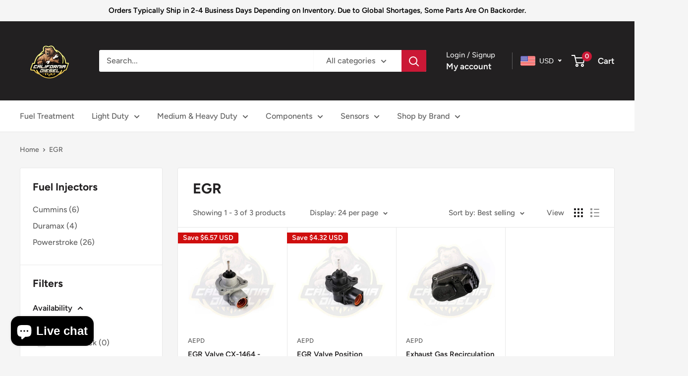

--- FILE ---
content_type: application/javascript
request_url: https://way2enjoy.com/shopify/1/facebook-messenger-for-support-pro/proxy/js/fbmsgrrr_free_final_72.js?shop=californiadiesel.myshopify.com
body_size: 46396
content:
window.wwhatsappJs = window.wwhatsappJs || {}, wwhatsappJs.WhatsApp = function() {
   	var lpoha = ".pwapp-animated{-webkit-animation-duration:4s;animation-duration:4s;-webkit-animation-fill-mode:both;animation-fill-mode:both;-webkit-animation-delay:1s;animation-delay:1s}.pwapp-animated.pwapp-infinite{-webkit-animation-iteration-count:infinite;animation-iteration-count:infinite}.pwapp-animated.pwapp-onlyonce {-webkit-animation-iteration-count: 1;animation-iteration-count: 1;}.pwapp-animated.pwapp-onlytwo {-webkit-animation-iteration-count: 2;animation-iteration-count: 2;}.pwapp-animated.pwapp-onlythree {-webkit-animation-iteration-count: 3;animation-iteration-count: 3;}.pwapp-animated.pwapp-onlyfour {-webkit-animation-iteration-count: 4;animation-iteration-count: 4;}.pwapp-animated.pwapp-onlyfive {-webkit-animation-iteration-count: 5;animation-iteration-count: 5;}.pwapp-animated.pwapp-onlysix {  -webkit-animation-iteration-count: 6; animation-iteration-count: 6;}@-webkit-keyframes pwapp-emitting{13%{box-shadow:0 0 5px 5px rgba(0,0,0,.8)}100%,25%{box-shadow:0 0 0 0 rgba(0,0,0,.8)}}@keyframes pwapp-emitting{13%{box-shadow:0 0 5px 5px rgba(0,0,0,.8)}100%,25%{box-shadow:0 0 0 0 rgba(0,0,0,.8)}}.pwapp-emitting{-webkit-animation-name:pwapp-emitting;animation-name:pwapp-emitting;-webkit-transform-origin:center bottom;transform-origin:center bottom}@-webkit-keyframes pwapp-glow { 20%,  24%,  55% {color: #111;text-shadow: none;}0%,19%,21%,23%,25%, 54%,56%,100% {text-shadow: 0 0 5px #ffa500, 0 0 15px #ffa500, 0 0 20px #ffa500, 0 0 40px #ffa500, 0 0 60px #ff0000, 0 0 10px #ff8d00, 0 0 98px #ff0000;color: #fff6a9;}}@keyframes pwapp-glow { 20%,24%,55% {color: #111;text-shadow: none;}0%,19%,21%,23%,25%,54%,56%,100%{text-shadow: 0 0 5px #ffa500, 0 0 15px #ffa500, 0 0 20px #ffa500, 0 0 40px #ffa500, 0 0 60px #ff0000, 0 0 10px #ff8d00, 0 0 98px #ff0000;color: #fff6a9;}}.pwapp-glow{-webkit-animation-name:pwapp-glow;animation-name:pwapp-glow;animation: pwapp-glow 12s infinite; -webkit-animation: pwapp-glow 12s infinite;}@-webkit-keyframes pwapp-bounce{13%,20%,25%,5%,from,to{-webkit-animation-timing-function:cubic-bezier(.215,.61,.355,1);animation-timing-function:cubic-bezier(.215,.61,.355repla,1);-webkit-transform:translate3d(0,0,0);transform:translate3d(0,0,0)}10%,12%{-webkit-animation-timing-function:cubic-bezier(.755,.05,.855,.06);animation-timing-function:cubic-bezier(.755,.05,.855,.06);-webkit-transform:translate3d(0,-30px,0);transform:translate3d(0,-30px,0)}17%{-webkit-animation-timing-function:cubic-bezier(.755,.05,.855,.06);animation-timing-function:cubic-bezier(.755,.05,.855,.06);-webkit-transform:translate3d(0,-15px,0);transform:translate3d(0,-15px,0)}23%{-webkit-transform:translate3d(0,-4px,0);transform:translate3d(0,-4px,0)}}@keyframes pwapp-bounce{13%,20%,25%,5%,from,to{-webkit-animation-timing-function:cubic-bezier(.215,.61,.355,1);animation-timing-function:cubic-bezier(.215,.61,.355,1);-webkit-transform:translate3d(0,0,0);transform:translate3d(0,0,0)}10%,12%{-webkit-animation-timing-function:cubic-bezier(.755,.05,.855,.06);animation-timing-function:cubic-bezier(.755,.05,.855,.06);-webkit-transform:translate3d(0,-30px,0);transform:translate3d(0,-30px,0)}17%{-webkit-animation-timing-function:cubic-bezier(.755,.05,.855,.06);animation-timing-function:cubic-bezier(.755,.05,.855,.06);-webkit-transform:translate3d(0,-15px,0);transform:translate3d(0,-15px,0)}23%{-webkit-transform:translate3d(0,-4px,0);transform:translate3d(0,-4px,0)}}.pwapp-bounce{-webkit-animation-name:pwapp-bounce;animation-name:pwapp-bounce;-webkit-transform-origin:center bottom;transform-origin:center bottom}@-webkit-keyframes pwapp-flash{12%,6%,from,to{opacity:1}3%,9%{opacity:0}}@keyframes pwapp-flash{12%,6%,from,to{opacity:1}3%,9%{opacity:0}}.pwapp-flash{-webkit-animation-name:pwapp-flash;animation-name:pwapp-flash}@-webkit-keyframes pwapp-rubberBand{25%,from,to{-webkit-transform:scale3d(1,1,1);transform:scale3d(1,1,1)}7%{-webkit-transform:scale3d(1.25,.75,1);transform:scale3d(1.25,.75,1)}10%{-webkit-transform:scale3d(.75,1.25,1);transform:scale3d(.75,1.25,1)}12%{-webkit-transform:scale3d(1.15,.85,1);transform:scale3d(1.15,.85,1)}16%{-webkit-transform:scale3d(.95,1.05,1);transform:scale3d(.95,1.05,1)}18%{-webkit-transform:scale3d(1.05,.95,1);transform:scale3d(1.05,.95,1)}}@keyframes pwapp-rubberBand{25%,from,to{-webkit-transform:scale3d(1,1,1);transform:scale3d(1,1,1)}7%{-webkit-transform:scale3d(1.25,.75,1);transform:scale3d(1.25,.75,1)}10%{-webkit-transform:scale3d(.75,1.25,1);transform:scale3d(.75,1.25,1)}12%{-webkit-transform:scale3d(1.15,.85,1);transform:scale3d(1.15,.85,1)}16%{-webkit-transform:scale3d(.95,1.05,1);transform:scale3d(.95,1.05,1)}18%{-webkit-transform:scale3d(1.05,.95,1);transform:scale3d(1.05,.95,1)}}.pwapp-rubberBand{-webkit-animation-name:pwapp-rubberBand;animation-name:pwapp-rubberBand}@-webkit-keyframes pwapp-swing{5%{-webkit-transform:rotate3d(0,0,1,15deg);transform:rotate3d(0,0,1,15deg)}10%{-webkit-transform:rotate3d(0,0,1,-10deg);transform:rotate3d(0,0,1,-10deg)}15%{-webkit-transform:rotate3d(0,0,1,5deg);transform:rotate3d(0,0,1,5deg)}20%{-webkit-transform:rotate3d(0,0,1,-5deg);transform:rotate3d(0,0,1,-5deg)}25%,to{-webkit-transform:rotate3d(0,0,1,0deg);transform:rotate3d(0,0,1,0deg)}}@keyframes pwapp-swing{5%{-webkit-transform:rotate3d(0,0,1,15deg);transform:rotate3d(0,0,1,15deg)}10%{-webkit-transform:rotate3d(0,0,1,-10deg);transform:rotate3d(0,0,1,-10deg)}15%{-webkit-transform:rotate3d(0,0,1,5deg);transform:rotate3d(0,0,1,5deg)}20%{-webkit-transform:rotate3d(0,0,1,-5deg);transform:rotate3d(0,0,1,-5deg)}25%,to{-webkit-transform:rotate3d(0,0,1,0deg);transform:rotate3d(0,0,1,0deg)}}.pwapp-swing{-webkit-transform-origin:top center;transform-origin:top center;-webkit-animation-name:pwapp-swing;animation-name:pwapp-swing}@-webkit-keyframes pwapp-tada{25%,from,to{-webkit-transform:scale3d(1,1,1);transform:scale3d(1,1,1)}2%,5%{-webkit-transform:scale3d(.9,.9,.9) rotate3d(0,0,1,-3deg);transform:scale3d(.9,.9,.9) rotate3d(0,0,1,-3deg)}12%,17%,22%,7%{-webkit-transform:scale3d(1.1,1.1,1.1) rotate3d(0,0,1,3deg);transform:scale3d(1.1,1.1,1.1) rotate3d(0,0,1,3deg)}10%,15%,20%{-webkit-transform:scale3d(1.1,1.1,1.1) rotate3d(0,0,1,-3deg);transform:scale3d(1.1,1.1,1.1) rotate3d(0,0,1,-3deg)}}@keyframes pwapp-tada{25%,from,to{-webkit-transform:scale3d(1,1,1);transform:scale3d(1,1,1)}2%,5%{-webkit-transform:scale3d(.9,.9,.9) rotate3d(0,0,1,-3deg);transform:scale3d(.9,.9,.9) rotate3d(0,0,1,-3deg)}12%,17%,22%,7%{-webkit-transform:scale3d(1.1,1.1,1.1) rotate3d(0,0,1,3deg);transform:scale3d(1.1,1.1,1.1) rotate3d(0,0,1,3deg)}10%,15%,20%{-webkit-transform:scale3d(1.1,1.1,1.1) rotate3d(0,0,1,-3deg);transform:scale3d(1.1,1.1,1.1) rotate3d(0,0,1,-3deg)}}.pwapp-tada{-webkit-animation-name:pwapp-tada;animation-name:pwapp-tada}@-webkit-keyframes pwapp-wobble{25%,from,to{-webkit-transform:translate3d(0,0,0);transform:translate3d(0,0,0)}3%{-webkit-transform:translate3d(-25%,0,0) rotate3d(0,0,1,-5deg);transform:translate3d(-25%,0,0) rotate3d(0,0,1,-5deg)}7%{-webkit-transform:translate3d(20%,0,0) rotate3d(0,0,1,3deg);transform:translate3d(20%,0,0) rotate3d(0,0,1,3deg)}11%{-webkit-transform:translate3d(-15%,0,0) rotate3d(0,0,1,-3deg);transform:translate3d(-15%,0,0) rotate3d(0,0,1,-3deg)}15%{-webkit-transform:translate3d(10%,0,0) rotate3d(0,0,1,2deg);transform:translate3d(10%,0,0) rotate3d(0,0,1,2deg)}18%{-webkit-transform:translate3d(-5%,0,0) rotate3d(0,0,1,-1deg);transform:translate3d(-5%,0,0) rotate3d(0,0,1,-1deg)}}@keyframes pwapp-wobble{25%,from,to{-webkit-transform:translate3d(0,0,0);transform:translate3d(0,0,0)}3%{-webkit-transform:translate3d(-25%,0,0) rotate3d(0,0,1,-5deg);transform:translate3d(-25%,0,0) rotate3d(0,0,1,-5deg)}7%{-webkit-transform:translate3d(20%,0,0) rotate3d(0,0,1,3deg);transform:translate3d(20%,0,0) rotate3d(0,0,1,3deg)}11%{-webkit-transform:translate3d(-15%,0,0) rotate3d(0,0,1,-3deg);transform:translate3d(-15%,0,0) rotate3d(0,0,1,-3deg)}15%{-webkit-transform:translate3d(10%,0,0) rotate3d(0,0,1,2deg);transform:translate3d(10%,0,0) rotate3d(0,0,1,2deg)}18%{-webkit-transform:translate3d(-5%,0,0) rotate3d(0,0,1,-1deg);transform:translate3d(-5%,0,0) rotate3d(0,0,1,-1deg)}}.pwapp-wobble{-webkit-animation-name:pwapp-wobble;animation-name:pwapp-wobble}@-webkit-keyframe pwapp-jello{5.6%,50%,from,to{-webkit-transform:translate3d(0,0,0);transform:translate3d(0,0,0)}11.1%{-webkit-transform:skewX(-12.5deg) skewY(-12.5deg);transform:skewX(-12.5deg) skewY(-12.5deg)}16.6%{-webkit-transform:skewX(6.25deg) skewY(6.25deg);transform:skewX(6.25deg) skewY(6.25deg)}22.2%{-webkit-transform:skewX(-3.125deg) skewY(-3.125deg);transform:skewX(-3.125deg) skewY(-3.125deg)}27.7%{-webkit-transform:skewX(1.5625deg) skewY(1.5625deg);transform:skewX(1.5625deg) skewY(1.5625deg)}33.3%{-webkit-transform:skewX(-.78125deg) skewY(-.78125deg);transform:skewX(-.78125deg) skewY(-.78125deg)}38.8%{-webkit-transform:skewX(.390625deg) skewY(.390625deg);transform:skewX(.390625deg) skewY(.390625deg)}44.4%{-webkit-transform:skewX(-.1953125deg) skewY(-.1953125deg);transform:skewX(-.1953125deg) skewY(-.1953125deg)}}@keyframes pwapp-jello{5.6%,50%,from,to{-webkit-transform:translate3d(0,0,0);transform:translate3d(0,0,0)}11.1%{-webkit-transform:skewX(-12.5deg) skewY(-12.5deg);transform:skewX(-12.5deg) skewY(-12.5deg)}16.6%{-webkit-transform:skewX(6.25deg) skewY(6.25deg);transform:skewX(6.25deg) skewY(6.25deg)}22.2%{-webkit-transform:skewX(-3.125deg) skewY(-3.125deg);transform:skewX(-3.125deg) skewY(-3.125deg)}27.7%{-webkit-transform:skewX(1.5625deg) skewY(1.5625deg);transform:skewX(1.5625deg) skewY(1.5625deg)}33.3%{-webkit-transform:skewX(-.78125deg) skewY(-.78125deg);transform:skewX(-.78125deg) skewY(-.78125deg)}38.8%{-webkit-transform:skewX(.390625deg) skewY(.390625deg);transform:skewX(.390625deg) skewY(.390625deg)}44.4%{-webkit-transform:skewX(-.1953125deg) skewY(-.1953125deg);transform:skewX(-.1953125deg) skewY(-.1953125deg)}}.pwapp-jello{-webkit-animation-name:pwapp-jello;animation-name:pwapp-jello;-webkit-transform-origin:center;transform-origin:center}@-webkit-keyframes pwapp-flip{from{-webkit-transform:perspective(400px) rotate3d(0,1,0,-360deg);transform:perspective(400px) rotate3d(0,1,0,-360deg);-webkit-animation-timing-function:ease-out;animation-timing-function:ease-out}5%{-webkit-transform:perspective(400px) translate3d(0,0,150px) rotate3d(0,1,0,-190deg);transform:perspective(400px) translate3d(0,0,150px) rotate3d(0,1,0,-190deg);-webkit-animation-timing-function:ease-out;animation-timing-function:ease-out}6%{-webkit-transform:perspective(400px) translate3d(0,0,150px) rotate3d(0,1,0,-170deg);transform:perspective(400px) translate3d(0,0,150px) rotate3d(0,1,0,-170deg);-webkit-animation-timing-function:ease-in;animation-timing-function:ease-in}10%{-webkit-transform:perspective(400px) scale3d(.95,.95,.95);transform:perspective(400px) scale3d(.95,.95,.95);-webkit-animation-timing-function:ease-in;animation-timing-function:ease-in}12%,to{-webkit-transform:perspective(400px);transform:perspective(400px);-webkit-animation-timing-function:ease-in;animation-timing-function:ease-in}}@keyframes pwapp-flip{from{-webkit-transform:perspective(400px) rotate3d(0,1,0,-360deg);transform:perspective(400px) rotate3d(0,1,0,-360deg);-webkit-animation-timing-function:ease-out;animation-timing-function:ease-out}5%{-webkit-transform:perspective(400px) translate3d(0,0,150px) rotate3d(0,1,0,-190deg);transform:perspective(400px) translate3d(0,0,150px) rotate3d(0,1,0,-190deg);-webkit-animation-timing-function:ease-out;animation-timing-function:ease-out}6%{-webkit-transform:perspective(400px) translate3d(0,0,150px) rotate3d(0,1,0,-170deg);transform:perspective(400px) translate3d(0,0,150px) rotate3d(0,1,0,-170deg);-webkit-animation-timing-function:ease-in;animation-timing-function:ease-in}10%{-webkit-transform:perspective(400px) scale3d(.95,.95,.95);transform:perspective(400px) scale3d(.95,.95,.95);-webkit-animation-timing-function:ease-in;animation-timing-function:ease-in}12%,to{-webkit-transform:perspective(400px);transform:perspective(400px);-webkit-animation-timing-function:ease-in;animation-timing-function:ease-in}}.pwapp-flip{-webkit-backface-visibility:visible;backface-visibility:visible;-webkit-animation-name:pwapp-flip;animation-name:pwapp-flip}@keyframes pwapp-heartBeat{0%{-webkit-transform: scale(1);transform: scale(1);}14% {-webkit-transform: scale(1.3);transform: scale(1.3);}28% {-webkit-transform: scale(1);transform: scale(1);}42% {-webkit-transform: scale(1.3);transform: scale(1.3);}70% {-webkit-transform: scale(1);transform:scale(1);}}.pwapp-heartBeat {-webkit-animation-name: pwapp-heartBeat;animation-name: pwapp-heartBeat;-webkit-animation-duration: 1.3s;animation-duration: 1.3s;-webkit-animation-timing-function: ease-in-out;animation-timing-function: ease-in-out;}@-webkit-keyframes pwapp-bounceInDown {from,60%,75%,90%,to {-webkit-animation-timing-function: cubic-bezier(0.215, 0.61, 0.355, 1);animation-timing-function: cubic-bezier(0.215, 0.61, 0.355, 1);}0% {opacity: 0;-webkit-transform: translate3d(0, -3000px, 0);transform: translate3d(0, -3000px, 0);}60% {opacity: 1;-webkit-transform: translate3d(0, 25px, 0);transform: translate3d(0, 25px, 0);}75% {-webkit-transform: translate3d(0, -10px, 0);transform: translate3d(0, -10px, 0);}90% {-webkit-transform: translate3d(0, 5px, 0);transform: translate3d(0, 5px, 0);}to {-webkit-transform: translate3d(0, 0, 0);transform: translate3d(0, 0, 0);  }}@keyframes pwapp-bounceInDown { from,  60%,  75%,  90%,to {-webkit-animation-timing-function: cubic-bezier(0.215, 0.61, 0.355, 1);animation-timing-function: cubic-bezier(0.215, 0.61, 0.355, 1);}  0% {opacity: 0;-webkit-transform: translate3d(0, -3000px, 0);transform: translate3d(0, -3000px, 0);  }  60% {    opacity: 1;-webkit-transform: translate3d(0, 25px, 0);transform: translate3d(0, 25px, 0);  }75% {-webkit-transform: translate3d(0, -10px, 0);transform: translate3d(0, -10px, 0);  }  90% {-webkit-transform: translate3d(0, 5px, 0);transform: translate3d(0, 5px, 0);  }  to {-webkit-transform: translate3d(0, 0, 0);transform: translate3d(0, 0, 0);}}.pwapp-bounceInDown {-webkit-animation-name: pwapp-bounceInDown;animation-name: pwapp-bounceInDown;}@-webkit-keyframes pwapp-bounceInLeft {  from,  60%,  75%,  90%,to {-webkit-animation-timing-function: cubic-bezier(0.215, 0.61, 0.355, 1);    animation-timing-function: cubic-bezier(0.215, 0.61, 0.355, 1);}0% {opacity: 0;-webkit-transform: translate3d(-3000px, 0, 0);    transform: translate3d(-3000px, 0, 0);  }  60% {    opacity: 1;    -webkit-transform: translate3d(25px, 0, 0);transform: translate3d(25px, 0, 0);  }  75% {    -webkit-transform: translate3d(-10px, 0, 0);   transform: translate3d(-10px, 0, 0);  }  90% {-webkit-transform: translate3d(5px, 0, 0);    transform: translate3d(5px, 0, 0);  }  to {    -webkit-transform: translate3d(0, 0, 0);transform: translate3d(0, 0, 0);}}@keyframes pwapp-bounceInLeft {  from,  60%,  75%,  90%,  to {    -webkit-animation-timing-function: cubic-bezier(0.215, 0.61, 0.355, 1);animation-timing-function: cubic-bezier(0.215, 0.61, 0.355, 1);}  0% {    opacity: 0;    -webkit-transform: translate3d(-3000px, 0, 0);transform: translate3d(-3000px, 0, 0);  }  60% {    opacity: 1;-webkit-transform: translate3d(25px, 0, 0);transform: translate3d(25px, 0, 0);  }  75% {-webkit-transform: translate3d(-10px, 0, 0);transform: translate3d(-10px, 0, 0);  }  90% {-webkit-transform: translate3d(5px, 0, 0);transform: translate3d(5px, 0, 0);  }  to {    -webkit-transform: translate3d(0, 0, 0);    transform: translate3d(0, 0, 0);  }}.pwapp-bounceInLeft {-webkit-animation-name: pwapp-bounceInLeft;  animation-name: pwapp-bounceInLeft;}@-webkit-keyframes pwapp-bounceInRight {  from,  60%,  75%,  90%,  to {-webkit-animation-timing-function: cubic-bezier(0.215, 0.61, 0.355, 1);animation-timing-function: cubic-bezier(0.215, 0.61, 0.355, 1);  }  from {    opacity: 0;-webkit-transform: translate3d(3000px, 0, 0);transform: translate3d(3000px, 0, 0);  }  60% {    opacity: 1;-webkit-transform: translate3d(-25px, 0, 0);    transform: translate3d(-25px, 0, 0);  }  75% {-webkit-transform: translate3d(10px, 0, 0);transform: translate3d(10px, 0, 0);  }  90% {    -webkit-transform: translate3d(-5px, 0, 0);    transform: translate3d(-5px, 0, 0);  }  to {-webkit-transform: translate3d(0, 0, 0);transform: translate3d(0, 0, 0);  }}@keyframes pwapp-bounceInRight {  from,  60%,  75%,  90%,  to {-webkit-animation-timing-function: cubic-bezier(0.215, 0.61, 0.355, 1);animation-timing-function: cubic-bezier(0.215, 0.61, 0.355, 1);  }  from {opacity: 0;-webkit-transform: translate3d(3000px, 0, 0);transform: translate3d(3000px, 0, 0);  }  60% {    opacity: 1;-webkit-transform: translate3d(-25px, 0, 0);transform: translate3d(-25px, 0, 0);  }  75% {-webkit-transform: translate3d(10px, 0, 0);transform: translate3d(10px, 0, 0);  }  90% {-webkit-transform: translate3d(-5px, 0, 0);    transform: translate3d(-5px, 0, 0);  }  to {-webkit-transform: translate3d(0, 0, 0);    transform: translate3d(0, 0, 0);  }}.pwapp-bounceInRight {-webkit-animation-name: pwapp-bounceInRight;animation-name: pwapp-bounceInRight;}@-webkit-keyframes pwapp-bounceInUp {  from,  60%,  75%,  90%,  to {    -webkit-animation-timing-function: cubic-bezier(0.215, 0.61, 0.355, 1);animation-timing-function: cubic-bezier(0.215, 0.61, 0.355, 1);  }  from {    opacity: 0;-webkit-transform: translate3d(0, 3000px, 0);    transform: translate3d(0, 3000px, 0);  }  60% {    opacity: 1;    -webkit-transform: translate3d(0, -20px, 0);transform: translate3d(0, -20px, 0);  }  75% {    -webkit-transform: translate3d(0, 10px, 0);   transform: translate3d(0, 10px, 0); }90% {-webkit-transform: translate3d(0, -5px, 0);   transform: translate3d(0, -5px, 0);  }  to {-webkit-transform: translate3d(0, 0, 0);transform: translate3d(0, 0, 0);  }}@keyframes pwapp-bounceInUp {  from,  60%,  75%,  90%,  to {-webkit-animation-timing-function: cubic-bezier(0.215, 0.61, 0.355, 1);    animation-timing-function: cubic-bezier(0.215, 0.61, 0.355, 1);  }  from {   opacity: 0;    -webkit-transform: translate3d(0, 3000px, 0);    transform: translate3d(0, 3000px, 0);  }  60% {opacity: 1;-webkit-transform: translate3d(0, -20px, 0);transform: translate3d(0, -20px, 0);  }  75% {-webkit-transform: translate3d(0, 10px, 0);transform: translate3d(0, 10px, 0);  }  90% {-webkit-transform: translate3d(0, -5px, 0);   transform: translate3d(0, -5px, 0);  }  to {-webkit-transform: translate3d(0, 0, 0);transform: translate3d(0, 0, 0);  }}.pwapp-bounceInUp {-webkit-animation-name: pwapp-bounceInUp;  animation-name: pwapp-bounceInUp;}@-webkit-keyframes pwapp-fadeInDown {from {opacity: 0;-webkit-transform: translate3d(0, -100%, 0);    transform: translate3d(0, -100%, 0);  }  to {opacity: 1;-webkit-transform: translate3d(0, 0, 0);    transform: translate3d(0, 0, 0);  }}@keyframes pwapp-fadeInDown {  from {opacity: 0;-webkit-transform: translate3d(0, -100%, 0);    transform: translate3d(0, -100%, 0);  }  to {    opacity: 1;-webkit-transform: translate3d(0, 0, 0);transform: translate3d(0, 0, 0);  }}.pwapp-fadeInDown {-webkit-animation-name: pwapp-fadeInDown;  animation-name: pwapp-fadeInDown;}@-webkit-keyframes pwapp-fadeInDownBig {from {opacity: 0;-webkit-transform: translate3d(0, -2000px, 0);    transform: translate3d(0, -2000px, 0);}  to {opacity: 1;-webkit-transform: translate3d(0, 0, 0);transform: translate3d(0, 0, 0);  }}@keyframes pwapp-fadeInDownBig {from {opacity: 0;-webkit-transform: translate3d(0, -2000px, 0);transform: translate3d(0, -2000px, 0);  }  to {    opacity: 1;-webkit-transform: translate3d(0, 0, 0);transform: translate3d(0, 0, 0);  }}.pwapp-fadeInDownBig {  -webkit-animation-name: pwapp-fadeInDownBig;  animation-name: pwapp-fadeInDownBig;}@-webkit-keyframes pwapp-fadeInLeft {from {opacity: 0;-webkit-transform: translate3d(-100%, 0, 0);    transform: translate3d(-100%, 0, 0);  }  to {opacity: 1;-webkit-transform: translate3d(0, 0, 0);transform: translate3d(0, 0, 0);  }}@keyframes pwapp-fadeInLeft {  from {opacity: 0;-webkit-transform: translate3d(-100%, 0, 0);transform: translate3d(-100%, 0, 0);  }  to {opacity: 1;-webkit-transform: translate3d(0, 0, 0);transform: translate3d(0, 0, 0);  }}.pwapp-fadeInLeft {-webkit-animation-name: pwapp-fadeInLeft;animation-name: pwapp-fadeInLeft;}@-webkit-keyframes pwapp-fadeInRight {from {opacity: 0;-webkit-transform: translate3d(100%, 0, 0);transform: translate3d(100%, 0, 0);  }  to {opacity: 1;-webkit-transform: translate3d(0, 0, 0);transform: translate3d(0, 0, 0); }}@keyframes pwapp-fadeInRight {  from {opacity: 0;-webkit-transform: translate3d(100%, 0, 0);transform: translate3d(100%, 0, 0);  } to {opacity: 1;-webkit-transform: translate3d(0, 0, 0);transform: translate3d(0, 0, 0);  }}.pwapp-fadeInRight {-webkit-animation-name: pwapp-fadeInRight;  animation-name: pwapp-fadeInRight;}@-webkit-keyframes pwapp-fadeInRightBig {from {opacity: 0;-webkit-transform: translate3d(2000px, 0, 0);    transform: translate3d(2000px, 0, 0); }  to {    opacity: 1;    -webkit-transform: translate3d(0, 0, 0);transform: translate3d(0, 0, 0);  }}@keyframes pwapp-fadeInRightBig {  from {opacity: 0;-webkit-transform: translate3d(2000px, 0, 0);transform: translate3d(2000px, 0, 0);  }  to {    opacity: 1;-webkit-transform: translate3d(0, 0, 0);    transform: translate3d(0, 0, 0);  }}.pwapp-fadeInRightBig {  -webkit-animation-name: pwapp-fadeInRightBig;  animation-name: pwapp-fadeInRightBig;}@-webkit-keyframes pwapp-fadeInUp {from {opacity: 0;-webkit-transform: translate3d(0, 100%, 0);    transform: translate3d(0, 100%, 0);  }  to {opacity: 1;-webkit-transform: translate3d(0, 0, 0);    transform: translate3d(0, 0, 0);  }}@keyframes pwapp-fadeInUp {  from {opacity: 0;-webkit-transform: translate3d(0, 100%, 0);transform: translate3d(0, 100%, 0);  }  to {    opacity: 1;-webkit-transform: translate3d(0, 0, 0);transform: translate3d(0, 0, 0);  }}.pwapp-fadeInUp {  -webkit-animation-name: pwapp-fadeInUp;  animation-name: pwapp-fadeInUp;}@-webkit-keyframes pwapp-fadeInUpBig {from {opacity: 0;-webkit-transform: translate3d(0, 2000px, 0);    transform: translate3d(0, 2000px, 0);  }  to {    opacity: 1; -webkit-transform: translate3d(0, 0, 0);transform: translate3d(0, 0, 0);  }}@keyframes pwapp-fadeInUpBig {  from {opacity: 0;-webkit-transform: translate3d(0, 2000px, 0);transform: translate3d(0, 2000px, 0);  }  to {opacity: 1;    -webkit-transform: translate3d(0, 0, 0); transform: translate3d(0, 0, 0);  }}.pwapp-fadeInUpBig {  -webkit-animation-name: pwapp-fadeInUpBig;  animation-name: pwapp-fadeInUpBig;}@-webkit-keyframes pwapp-flipInX {  from {-webkit-transform: perspective(400px) rotate3d(1, 0, 0, 90deg);    transform: perspective(400px) rotate3d(1, 0, 0, 90deg);-webkit-animation-timing-function: ease-in;animation-timing-function: ease-in;    opacity: 0;  }  40% {    -webkit-transform: perspective(400px) rotate3d(1, 0, 0, -20deg);transform: perspective(400px) rotate3d(1, 0, 0, -20deg);    -webkit-animation-timing-function: ease-in;animation-timing-function: ease-in;  }  60% {-webkit-transform: perspective(400px) rotate3d(1, 0, 0, 10deg);    transform: perspective(400px) rotate3d(1, 0, 0, 10deg);opacity: 1;  }  80% {-webkit-transform: perspective(400px) rotate3d(1, 0, 0, -5deg);    transform: perspective(400px) rotate3d(1, 0, 0, -5deg);  }  to {-webkit-transform: perspective(400px);    transform: perspective(400px);  }}@keyframes pwapp-flipInX {  from {    -webkit-transform: perspective(400px) rotate3d(1, 0, 0, 90deg);    transform: perspective(400px) rotate3d(1, 0, 0, 90deg);    -webkit-animation-timing-function: ease-in;animation-timing-function: ease-in;opacity: 0;  }  40% {   -webkit-transform: perspective(400px) rotate3d(1, 0, 0, -20deg);    transform: perspective(400px) rotate3d(1, 0, 0, -20deg);    -webkit-animation-timing-function: ease-in;    animation-timing-function: ease-in;  }  60% {-webkit-transform: perspective(400px) rotate3d(1, 0, 0, 10deg);    transform: perspective(400px) rotate3d(1, 0, 0, 10deg);    opacity: 1;  }  80% {-webkit-transform: perspective(400px) rotate3d(1, 0, 0, -5deg);    transform: perspective(400px) rotate3d(1, 0, 0, -5deg);  }  to {-webkit-transform: perspective(400px);transform: perspective(400px);  }}.pwapp-flipInX {-webkit-backface-visibility: visible !important;  backface-visibility: visible !important;-webkit-animation-name: pwapp-flipInX;  animation-name: pwapp-flipInX;}@-webkit-keyframes pwapp-flipInY {  from {    -webkit-transform: perspective(400px) rotate3d(0, 1, 0, 90deg);    transform: perspective(400px) rotate3d(0, 1, 0, 90deg);-webkit-animation-timing-function: ease-in;animation-timing-function: ease-in;opacity: 0;  }  40% {-webkit-transform: perspective(400px) rotate3d(0, 1, 0, -20deg);    transform: perspective(400px) rotate3d(0, 1, 0, -20deg);    -webkit-animation-timing-function: ease-in;    animation-timing-function: ease-in;  }  60% {-webkit-transform: perspective(400px) rotate3d(0, 1, 0, 10deg);    transform: perspective(400px) rotate3d(0, 1, 0, 10deg);opacity: 1;  }  80% {-webkit-transform: perspective(400px) rotate3d(0, 1, 0, -5deg);    transform: perspective(400px) rotate3d(0, 1, 0, -5deg);  }  to {-webkit-transform: perspective(400px);    transform: perspective(400px);  }}@keyframes pwapp-flipInY {  from {-webkit-transform: perspective(400px) rotate3d(0, 1, 0, 90deg);    transform: perspective(400px) rotate3d(0, 1, 0, 90deg);-webkit-animation-timing-function: ease-in;    animation-timing-function: ease-in;    opacity: 0;  }  40% {-webkit-transform: perspective(400px) rotate3d(0, 1, 0, -20deg);    transform: perspective(400px) rotate3d(0, 1, 0, -20deg);-webkit-animation-timing-function: ease-in;    animation-timing-function: ease-in;  }  60% {-webkit-transform: perspective(400px) rotate3d(0, 1, 0, 10deg);    transform: perspective(400px) rotate3d(0, 1, 0, 10deg);    opacity: 1;  }  80% {-webkit-transform: perspective(400px) rotate3d(0, 1, 0, -5deg);transform: perspective(400px) rotate3d(0, 1, 0, -5deg);  }  to {-webkit-transform: perspective(400px);    transform: perspective(400px);  }}.pwapp-flipInY {-webkit-backface-visibility: visible !important;  backface-visibility: visible !important;  -webkit-animation-name: pwapp-flipInY;  animation-name: pwapp-flipInY;}@-webkit-keyframes pwapp-flipOutX {  from {    -webkit-transform: perspective(400px);    transform: perspective(400px);  }  30% {-webkit-transform: perspective(400px) rotate3d(1, 0, 0, -20deg);    transform: perspective(400px) rotate3d(1, 0, 0, -20deg);    opacity: 1;  }  to {    -webkit-transform: perspective(400px) rotate3d(1, 0, 0, 90deg);    transform: perspective(400px) rotate3d(1, 0, 0, 90deg);    opacity: 0;  }}@keyframes pwapp-flipOutX {  from {-webkit-transform: perspective(400px);    transform: perspective(400px);  }  30% {-webkit-transform: perspective(400px) rotate3d(1, 0, 0, -20deg);    transform: perspective(400px) rotate3d(1, 0, 0, -20deg);    opacity: 1;  }  to {-webkit-transform: perspective(400px) rotate3d(1, 0, 0, 90deg);    transform: perspective(400px) rotate3d(1, 0, 0, 90deg);opacity: 0;  }}.pwapp-flipOutX {  -webkit-animation-duration: 0.75s;  animation-duration: 0.75s;  -webkit-animation-name: pwapp-flipOutX;  animation-name: pwapp-flipOutX;  -webkit-backface-visibility: visible !important;  backface-visibility: visible !important;}@-webkit-keyframes pwapp-flipOutY {  from {    -webkit-transform: perspective(400px);    transform: perspective(400px);  }  30% {    -webkit-transform: perspective(400px) rotate3d(0, 1, 0, -15deg);    transform: perspective(400px) rotate3d(0, 1, 0, -15deg);    opacity: 1;  }  to {-webkit-transform: perspective(400px) rotate3d(0, 1, 0, 90deg);    transform: perspective(400px) rotate3d(0, 1, 0, 90deg);    opacity: 0;  }}@keyframes pwapp-flipOutY {  from {    -webkit-transform: perspective(400px);    transform: perspective(400px);  }  30% {-webkit-transform: perspective(400px) rotate3d(0, 1, 0, -15deg);    transform: perspective(400px) rotate3d(0, 1, 0, -15deg); opacity: 1;  }  to {-webkit-transform: perspective(400px) rotate3d(0, 1, 0, 90deg);    transform: perspective(400px) rotate3d(0, 1, 0, 90deg);opacity: 0;  }}.pwapp-flipOutY {  -webkit-animation-duration: 0.75s;  animation-duration: 0.75s;  -webkit-backface-visibility: visible !important;  backface-visibility: visible !important;  -webkit-animation-name: pwapp-flipOutY;  animation-name: pwapp-flipOutY;}@-webkit-keyframes pwapp-lightSpeedIn {  from {    -webkit-transform: translate3d(100%, 0, 0) skewX(-30deg);    transform: translate3d(100%, 0, 0) skewX(-30deg);opacity: 0;  }  60% {    -webkit-transform: skewX(20deg);    transform: skewX(20deg);    opacity: 1;  }  80% {    -webkit-transform: skewX(-5deg);    transform: skewX(-5deg);  }  to {    -webkit-transform: translate3d(0, 0, 0);    transform: translate3d(0, 0, 0);  }}@keyframes pwapp-lightSpeedIn {  from {-webkit-transform: translate3d(100%, 0, 0) skewX(-30deg);    transform: translate3d(100%, 0, 0) skewX(-30deg);    opacity: 0;  } 60% {  -webkit-transform: skewX(20deg);    transform: skewX(20deg);    opacity: 1;  }  80% {-webkit-transform: skewX(-5deg);    transform: skewX(-5deg);  }  to {    -webkit-transform: translate3d(0, 0, 0);    transform: translate3d(0, 0, 0);  }}.pwapp-lightSpeedIn {  -webkit-animation-name: pwapp-lightSpeedIn;  animation-name: pwapp-lightSpeedIn;-webkit-animation-timing-function: ease-out;  animation-timing-function: ease-out;}@-webkit-keyframes pwapp-rotateIn {  from {-webkit-transform-origin: center;    transform-origin: center;    -webkit-transform: rotate3d(0, 0, 1, -200deg);    transform: rotate3d(0, 0, 1, -200deg);    opacity: 0;  }  to {    -webkit-transform-origin: center;    transform-origin: center;-webkit-transform: translate3d(0, 0, 0);    transform: translate3d(0, 0, 0);    opacity: 1;  }}@keyframes pwapp-rotateIn {  from {    -webkit-transform-origin: center;    transform-origin: center;    -webkit-transform: rotate3d(0, 0, 1, -200deg);    transform: rotate3d(0, 0, 1, -200deg); opacity: 0; }  to {-webkit-transform-origin: center;transform-origin: center;    -webkit-transform: translate3d(0, 0, 0);    transform: translate3d(0, 0, 0);    opacity: 1;  }}.pwapp-rotateIn {-webkit-animation-name: pwapp-rotateIn;  animation-name: pwapp-rotateIn;}@-webkit-keyframes pwapp-rotateInDownLeft {  from {-webkit-transform-origin: left bottom;    transform-origin: left bottom;    -webkit-transform: rotate3d(0, 0, 1, -45deg);    transform: rotate3d(0, 0, 1, -45deg);    opacity: 0;  }  to {    -webkit-transform-origin: left bottom;transform-origin: left bottom;-webkit-transform: translate3d(0, 0, 0);    transform: translate3d(0, 0, 0);opacity: 1;  }}@keyframes pwapp-rotateInDownLeft {  from {    -webkit-transform-origin: left bottom;transform-origin: left bottom;-webkit-transform: rotate3d(0, 0, 1, -45deg);    transform: rotate3d(0, 0, 1, -45deg);    opacity: 0;  }  to {    -webkit-transform-origin: left bottom;    transform-origin: left bottom;-webkit-transform: translate3d(0, 0, 0);    transform: translate3d(0, 0, 0);opacity: 1;  }}.pwapp-rotateInDownLeft {-webkit-animation-name: pwapp-rotateInDownLeft;  animation-name: pwapp-rotateInDownLeft;}@-webkit-keyframes pwapp-rotateInDownRight {  from {-webkit-transform-origin: right bottom;transform-origin: right bottom;    -webkit-transform: rotate3d(0, 0, 1, 45deg);transform: rotate3d(0, 0, 1, 45deg);opacity: 0;  }  to {    -webkit-transform-origin: right bottom;    transform-origin: right bottom;    -webkit-transform: translate3d(0, 0, 0);    transform: translate3d(0, 0, 0);    opacity: 1;  }}@keyframes pwapp-rotateInDownRight {  from {    -webkit-transform-origin: right bottom;    transform-origin: right bottom;-webkit-transform: rotate3d(0, 0, 1, 45deg);    transform: rotate3d(0, 0, 1, 45deg);    opacity: 0;  }  to {    -webkit-transform-origin: right bottom;    transform-origin: right bottom;    -webkit-transform: translate3d(0, 0, 0);    transform: translate3d(0, 0, 0);opacity: 1;  }}.pwapp-rotateInDownRight {  -webkit-animation-name: pwapp-rotateInDownRight;  animation-name: pwapp-rotateInDownRight;}@-webkit-keyframes pwapp-rotateInUpLeft {  from {    -webkit-transform-origin: left bottom;    transform-origin: left bottom;    -webkit-transform: rotate3d(0, 0, 1, 45deg);    transform: rotate3d(0, 0, 1, 45deg);    opacity: 0;  }  to {-webkit-transform-origin: left bottom;    transform-origin: left bottom;    -webkit-transform: translate3d(0, 0, 0);    transform: translate3d(0, 0, 0);opacity: 1;  }}@keyframes pwapp-rotateInUpLeft {  from {    -webkit-transform-origin: left bottom;    transform-origin: left bottom;    -webkit-transform: rotate3d(0, 0, 1, 45deg);    transform: rotate3d(0, 0, 1, 45deg);    opacity: 0;  }  to {-webkit-transform-origin: left bottom;    transform-origin: left bottom;    -webkit-transform: translate3d(0, 0, 0);    transform: translate3d(0, 0, 0);opacity: 1;  }}.pwapp-rotateInUpLeft {  -webkit-animation-name: pwapp-rotateInUpLeft;  animation-name: pwapp-rotateInUpLeft;}@-webkit-keyframes pwapp-rotateInUpRight {  from {-webkit-transform-origin: right bottom;transform-origin: right bottom;-webkit-transform: rotate3d(0, 0, 1, -90deg);transform: rotate3d(0, 0, 1, -90deg);    opacity: 0;  }  to {-webkit-transform-origin: right bottom;    transform-origin: right bottom;-webkit-transform: translate3d(0, 0, 0);    transform: translate3d(0, 0, 0);    opacity: 1;  }}@keyframes pwapp-rotateInUpRight {  from {-webkit-transform-origin: right bottom;    transform-origin: right bottom;-webkit-transform: rotate3d(0, 0, 1, -90deg);transform: rotate3d(0, 0, 1, -90deg);opacity: 0;  }  to {-webkit-transform-origin: right bottom;transform-origin: right bottom;    -webkit-transform: translate3d(0, 0, 0);    transform: translate3d(0, 0, 0);    opacity: 1;  }}.pwapp-rotateInUpRight {  -webkit-animation-name: pwapp-rotateInUpRight;  animation-name: pwapp-rotateInUpRight;}@-webkit-keyframes pwapp-slideInDown {  from {    -webkit-transform: translate3d(0, -100%, 0);transform: translate3d(0, -100%, 0);visibility: visible;  }  to {    -webkit-transform: translate3d(0, 0, 0);    transform: translate3d(0, 0, 0);  }}@keyframes pwapp-slideInDown {  from {    -webkit-transform: translate3d(0, -100%, 0);    transform: translate3d(0, -100%, 0);visibility: visible;  }  to {-webkit-transform: translate3d(0, 0, 0);    transform: translate3d(0, 0, 0);  }}.pwapp-slideInDown {  -webkit-animation-name: pwapp-slideInDown;  animation-name: pwapp-slideInDown;}@-webkit-keyframes pwapp-slideInLeft {  from {    -webkit-transform: translate3d(-100%, 0, 0);transform: translate3d(-100%, 0, 0);    visibility: visible;  }  to {    -webkit-transform: translate3d(0, 0, 0);    transform: translate3d(0, 0, 0);  }}@keyframes pwapp-slideInLeft {  from {-webkit-transform: translate3d(-100%, 0, 0);    transform: translate3d(-100%, 0, 0);visibility: visible;  }  to {    -webkit-transform: translate3d(0, 0, 0);    transform: translate3d(0, 0, 0);  }}.pwapp-slideInLeft {-webkit-animation-name: pwapp-slideInLeft;  animation-name: pwapp-slideInLeft;}@-webkit-keyframes pwapp-slideInRight {  from {-webkit-transform: translate3d(100%, 0, 0);transform: translate3d(100%, 0, 0);    visibility: visible;  }  to {    -webkit-transform: translate3d(0, 0, 0);transform: translate3d(0, 0, 0);  }}@keyframes pwapp-slideInRight {  from {    -webkit-transform: translate3d(100%, 0, 0);    transform: translate3d(100%, 0, 0);    visibility: visible;  }  to {    -webkit-transform: translate3d(0, 0, 0);    transform: translate3d(0, 0, 0);  }}.pwapp-slideInRight {  -webkit-animation-name: pwapp-slideInRight;  animation-name: pwapp-slideInRight;}@-webkit-keyframes pwapp-zoomIn {  from {    opacity: 0;-webkit-transform: scale3d(0.3, 0.3, 0.3);    transform: scale3d(0.3, 0.3, 0.3);  }  50% {    opacity: 1;  }}@keyframes pwapp-zoomIn {  from {opacity: 0;-webkit-transform: scale3d(0.3, 0.3, 0.3);    transform: scale3d(0.3, 0.3, 0.3);  }  50% {opacity: 1;}}.pwapp-zoomIn {-webkit-animation-name: pwapp-zoomIn;  animation-name: pwapp-zoomIn;}@-webkit-keyframes pwapp-zoomInDown {  from {opacity: 0;-webkit-transform: scale3d(0.1, 0.1, 0.1) translate3d(0, -1000px, 0);    transform: scale3d(0.1, 0.1, 0.1) translate3d(0, -1000px, 0);-webkit-animation-timing-function: cubic-bezier(0.55, 0.055, 0.675, 0.19);    animation-timing-function: cubic-bezier(0.55, 0.055, 0.675, 0.19);  }  60% {opacity: 1;-webkit-transform: scale3d(0.475, 0.475, 0.475) translate3d(0, 60px, 0);transform: scale3d(0.475, 0.475, 0.475) translate3d(0, 60px, 0);-webkit-animation-timing-function: cubic-bezier(0.175, 0.885, 0.32, 1);    animation-timing-function: cubic-bezier(0.175, 0.885, 0.32, 1);  }}@keyframes pwapp-zoomInDown {from {opacity: 0;-webkit-transform: scale3d(0.1, 0.1, 0.1) translate3d(0, -1000px, 0);transform: scale3d(0.1, 0.1, 0.1) translate3d(0, -1000px, 0);    -webkit-animation-timing-function: cubic-bezier(0.55, 0.055, 0.675, 0.19);    animation-timing-function: cubic-bezier(0.55, 0.055, 0.675, 0.19);  }  60% {opacity: 1;-webkit-transform: scale3d(0.475, 0.475, 0.475) translate3d(0, 60px, 0);transform: scale3d(0.475, 0.475, 0.475) translate3d(0, 60px, 0);-webkit-animation-timing-function: cubic-bezier(0.175, 0.885, 0.32, 1);animation-timing-function: cubic-bezier(0.175, 0.885, 0.32, 1);  }}.pwapp-zoomInDown {-webkit-animation-name: pwapp-zoomInDown;  animation-name: pwapp-zoomInDown;}@-webkit-keyframes pwapp-zoomInLeft {  from {opacity: 0;-webkit-transform: scale3d(0.1, 0.1, 0.1) translate3d(-1000px, 0, 0);transform: scale3d(0.1, 0.1, 0.1) translate3d(-1000px, 0, 0);-webkit-animation-timing-function: cubic-bezier(0.55, 0.055, 0.675, 0.19);animation-timing-function: cubic-bezier(0.55, 0.055, 0.675, 0.19);  }  60% {opacity: 1;-webkit-transform: scale3d(0.475, 0.475, 0.475) translate3d(10px, 0, 0);transform: scale3d(0.475, 0.475, 0.475) translate3d(10px, 0, 0);    -webkit-animation-timing-function: cubic-bezier(0.175, 0.885, 0.32, 1);animation-timing-function: cubic-bezier(0.175, 0.885, 0.32, 1);  }}@keyframes pwapp-zoomInLeft {  from {opacity: 0;-webkit-transform: scale3d(0.1, 0.1, 0.1) translate3d(-1000px, 0, 0);transform: scale3d(0.1, 0.1, 0.1) translate3d(-1000px, 0, 0);-webkit-animation-timing-function: cubic-bezier(0.55, 0.055, 0.675, 0.19);    animation-timing-function: cubic-bezier(0.55, 0.055, 0.675, 0.19);  }  60% {opacity: 1;-webkit-transform: scale3d(0.475, 0.475, 0.475) translate3d(10px, 0, 0);transform: scale3d(0.475, 0.475, 0.475) translate3d(10px, 0, 0);-webkit-animation-timing-function: cubic-bezier(0.175, 0.885, 0.32, 1);animation-timing-function: cubic-bezier(0.175, 0.885, 0.32, 1);  }}.pwapp-zoomInLeft {  -webkit-animation-name: pwapp-zoomInLeft;  animation-name: pwapp-zoomInLeft;}@-webkit-keyframes pwapp-zoomInRight {  from {opacity: 0;-webkit-transform: scale3d(0.1, 0.1, 0.1) translate3d(1000px, 0, 0);transform: scale3d(0.1, 0.1, 0.1) translate3d(1000px, 0, 0);-webkit-animation-timing-function: cubic-bezier(0.55, 0.055, 0.675, 0.19);animation-timing-function: cubic-bezier(0.55, 0.055, 0.675, 0.19);  }  60% {opacity: 1;-webkit-transform: scale3d(0.475, 0.475, 0.475) translate3d(-10px, 0, 0);transform: scale3d(0.475, 0.475, 0.475) translate3d(-10px, 0, 0);-webkit-animation-timing-function: cubic-bezier(0.175, 0.885, 0.32, 1);animation-timing-function: cubic-bezier(0.175, 0.885, 0.32, 1);  }}@keyframes pwapp-zoomInRight {  from {opacity: 0;-webkit-transform: scale3d(0.1, 0.1, 0.1) translate3d(1000px, 0, 0);transform: scale3d(0.1, 0.1, 0.1) translate3d(1000px, 0, 0);-webkit-animation-timing-function: cubic-bezier(0.55, 0.055, 0.675, 0.19);    animation-timing-function: cubic-bezier(0.55, 0.055, 0.675, 0.19);  }  60% {opacity: 1;-webkit-transform: scale3d(0.475, 0.475, 0.475) translate3d(-10px, 0, 0);transform: scale3d(0.475, 0.475, 0.475) translate3d(-10px, 0, 0);-webkit-animation-timing-function: cubic-bezier(0.175, 0.885, 0.32, 1);    animation-timing-function: cubic-bezier(0.175, 0.885, 0.32, 1);  }}.pwapp-zoomInRight {-webkit-animation-name: pwapp-zoomInRight;  animation-name: pwapp-zoomInRight;}@-webkit-keyframes pwapp-zoomInUp {  from {opacity: 0;-webkit-transform: scale3d(0.1, 0.1, 0.1) translate3d(0, 1000px, 0);    transform: scale3d(0.1, 0.1, 0.1) translate3d(0, 1000px, 0);-webkit-animation-timing-function: cubic-bezier(0.55, 0.055, 0.675, 0.19);    animation-timing-function: cubic-bezier(0.55, 0.055, 0.675, 0.19);}  60% { opacity: 1;-webkit-transform: scale3d(0.475, 0.475, 0.475) translate3d(0, -60px, 0);transform: scale3d(0.475, 0.475, 0.475) translate3d(0, -60px, 0); -webkit-animation-timing-function: cubic-bezier(0.175, 0.885, 0.32, 1);animation-timing-function: cubic-bezier(0.175, 0.885, 0.32, 1);  }}@keyframes pwapp-zoomInUp {  from {opacity: 0;-webkit-transform: scale3d(0.1, 0.1, 0.1) translate3d(0, 1000px, 0);transform: scale3d(0.1, 0.1, 0.1) translate3d(0, 1000px, 0);-webkit-animation-timing-function: cubic-bezier(0.55, 0.055, 0.675, 0.19);animation-timing-function: cubic-bezier(0.55, 0.055, 0.675, 0.19);  }  60% {opacity: 1;    -webkit-transform: scale3d(0.475, 0.475, 0.475) translate3d(0, -60px, 0);transform: scale3d(0.475, 0.475, 0.475) translate3d(0, -60px, 0);-webkit-animation-timing-function: cubic-bezier(0.175, 0.885, 0.32, 1);animation-timing-function: cubic-bezier(0.175, 0.885, 0.32, 1); }}.pwapp-zoomInUp {-webkit-animation-name: pwapp-zoomInUp;  animation-name: pwapp-zoomInUp;}@-webkit-keyframes pwapp-jackInTheBox {  from {    opacity: 0;-webkit-transform: scale(0.1) rotate(30deg);transform: scale(0.1) rotate(30deg);-webkit-transform-origin: center bottom;transform-origin: center bottom;  }  50% {-webkit-transform: rotate(-10deg);transform: rotate(-10deg);}  70% {-webkit-transform: rotate(3deg);transform: rotate(3deg);  }  to {opacity: 1;-webkit-transform: scale(1);transform: scale(1);}}@keyframes pwapp-jackInTheBox {from {opacity: 0;-webkit-transform: scale(0.1) rotate(30deg);transform: scale(0.1) rotate(30deg);-webkit-transform-origin: center bottom;transform-origin: center bottom;  } 50% {-webkit-transform: rotate(-10deg);transform: rotate(-10deg);}  70% {-webkit-transform: rotate(3deg);transform: rotate(3deg); }  to {opacity: 1;    -webkit-transform: scale(1);    transform: scale(1);  }}.pwapp-jackInTheBox {-webkit-animation-name: pwapp-jackInTheBox;  animation-name: pwapp-jackInTheBox;}@-webkit-keyframes pwapp-rollIn {from {opacity: 0;webkit-transform: translate3d(-100%, 0, 0) rotate3d(0, 0, 1, -120deg);transform: translate3d(-100%, 0, 0) rotate3d(0, 0, 1, -120deg);}to {opacity: 1;-webkit-transform: translate3d(0, 0, 0);transform: translate3d(0, 0, 0);}}@keyframes pwapp-rollIn {from {opacity: 0;-webkit-transform: translate3d(-100%, 0, 0) rotate3d(0, 0, 1, -120deg);transform: translate3d(-100%, 0, 0) rotate3d(0, 0, 1, -120deg);}to {opacity: 1;-webkit-transform: translate3d(0, 0, 0);transform: translate3d(0, 0, 0);}}.pwapp-rollIn {-webkit-animation-name: pwapp-rollIn;animation-name: pwapp-rollIn;}";

    if ("undefined" == typeof jQuery) {
        var p = document.getElementsByTagName("head")[0],
            b = document.createElement("script");
        b.type = "text/javascript", b.src = "https://ajax.googleapis.com/ajax/libs/jquery/1.9.1/jquery.min.js", b.onload = dal, p.appendChild(b)
    } else setTimeout(dal, 100);

        var pqq = document.getElementsByTagName("head")[0],
            bqq = document.createElement("script");
 //   bqq.type = "text/javascript", bqq.src = "https://cdnjs.cloudflare.com/ajax/libs/font-awesome/5.13.1/js/all.min.js", bqq.onload = dal, pqq.appendChild(bqq);
		//  bqq.type = "text/javascript", bqq.src = "https://cdnjs.cloudflare.com/ajax/libs/font-awesome/5.13.1/js/all.min.js", pqq.appendChild(bqq);
    
	    var pkk = document.getElementsByTagName("head")[0],
        bkk = document.createElement("link");
        bkk.rel = "stylesheet", bkk.href = "https://maxcdn.bootstrapcdn.com/font-awesome/4.7.0/css/font-awesome.min.css", bkk.onload = pkk.appendChild(bkk);
	
	
  //      setTimeout(function() {localStorage.setItem("optin_widget_last_shown", JSON.stringify(Date.now()))}, 100)


    function dal() {
            jQuery("head").append("<style>" + lpoha + "</style>");
      
        }



   var d = {
        id: "fbmsggrr",
        shop: null,
        settings: {},
        block: {},
        emojis: {
            frequently: [
                ["thumbs_up", "&#128077;"],
                ["-1", "&#128078;"],
                ["sob", "&#128557;"],
                ["confused", "&#128533;"],
                ["neutral_face", "&#128528;"],
                ["blush", "&#128522;"],
                ["heart_eyes", "&#128525;"]
            ],
            people: [
                ["smile", "&#128516;"],
                ["smiley", "&#128515;"],
                ["grinning", "&#128512;"],
                ["blush", "&#128522;"],
                ["wink", "&#128521;"],
                ["heart_eyes", "&#128525;"]
            ],
            nature: [
                ["dog", "&#128054;"],
                ["wolf", "&#128058;"],
                ["cat", "&#128049;"],
                ["mouse", "&#128045;"],
                ["hamster", "&#128057;"]
            ],
            objects: [
                ["bamboo", "&#127885;"],
                ["gift_heart", "&#128157;"],
                ["dolls", "&#127886;"],
                ["school_satchel", "&#127890;"],
                ["mortar_board", "&#127891;"]
            ],
            places: [
                ["house", "&#127968;"],
                ["house_with_garden", "&#127969;"],
                ["school", "&#127979;"],
                ["office", "&#127970;"],
                ["post_office", "&#127971;"],
                ["hospital", "&#127973;"]
            ],
            symbols: [
                ["keycap_ten", "&#128287;"],
                ["1234", "&#128290;"],
                ["symbols", "&#128291;"],
                ["capital_abcd", "&#128288;"],
                ["abcd", "&#128289;"],
                ["abc", "&#128292;"],
                ["arrow_up_small", "&#128316;"]
            ]
        },
        patterns: {
            0: ["#047c8d", "#2ff289", "#ffffff", "#020610"],
            1: ["#401dba", "#825bf0", "#ffffff", "#401dba"],
            2: ["#ff4e6f", "#fb9168", "#ffffff", "#ff4e6f"],
            3: ["#ace0f9", "#fff1eb", "#2f5680", "#82b2c9"],
            4: ["#29323c", "#485563", "#ffffff", "#29323c"],
            5: ["#4facfe", "#00f2fe", "#ffffff", "#4facfe"],
            6: ["#7c3ab7", "#ff9aad", "#ffffff", "#7c3ab7"],
            7: ["#a18cd1", "#fbc2eb", "#42265a", "#9d4eec"],
            8: ["#ff9a9e", "#fad0c4", "#843437", "#ff74b7"],
            9: ["#ff5858", "#f09819", "#ffffff", "#ff5858"],
            10: ["#fa709a", "#febb40", "#ffffff", "#fa709a"],
            11: ["#fda085", "#f6d365", "#784438", "#ff9a4a"],
            12: ["#daa475", "#ffe0b9", "#6b4b29", "#daa475"],
            13: ["#8a716d", "#e8b794", "#ffffff", "#8a716d"],
            14: ["#abecd6", "#fbed96", "#387861", "#b1c71d"],
            15: ["#3aa560", "#b7e66c", "#ffffff", "#3aa560"],
            16: ["#00c9ff", "#92fe9d", "#173e2b", "#00c9ff"],
            17: ["#13547a", "#80d0c7", "#ffffff", "#13547a"],
            18: ["#dfe9f3", "#ffffff", "#38425d", "#9fbedd"],
            19: ["#e9defa", "#fbfcdb", "#7d59a3", "#e9defa"],
            20: ["#accbee", "#e7f0fd", "#485195", "#999bb4"],
            21: ["#93a5cf", "#e4efe9", "#344973", "#93a5cf"],
            22: ["#09203f", "#537895", "#ffffff", "#09203f"],
            23: ["#000000", "#434343", "#ffffff", "#000000"],
            24: ["#0a0e88", "#00b1ce", "#ffffff", "#020610"],
            25: ["#19025c", "#6e28bf", "#ffffff", "#020610"],
            26: ["#31003e", "#c3286e", "#ffffff", "#020610"],
            27: ["#98033a", "#f74f28", "#ffffff", "#020610"],
            28: ["#2a27da", "#00ccff", "#ffffff", "#004dff"],
            29: ["#1ebea5", "#01E677", "#ffffff", "#020610"],
			30: ["#bdc3c7", "#2c3e50", "#ffffff", "#020610"],
            31: ["#ee9ca7", "#ffdde1", "#ffffff", "#020610"],
            32: ["#2193b0", "#6dd5ed", "#ffffff", "#020610"],
            33: ["#C6FFDD", "#FBD786", "#f7797d", "#020610"],
            34: ["#0F2027", "#203A43", "#2c5364", "#020610"],
            35: ["#12c2e9", "#c471ed", "#f64f59", "#020610"],
            36: ["#b92b27", "#1565C0", "#A5FECB", "#020610"],
            37: ["#373B44", "#4286f4", "#ffffff", "#020610"],
            38: ["#2980B9", "#6DD5FA", "#FFFFFF", "#020610"],
            39: ["#FF0099", "#493240", "#ffffff", "#020610"],
            40: ["#aa4b6b", "#6b6b83", "#3b8d99", "#020610"],
            41: ["#8E2DE2", "#4A00E0", "#ffffff", "#020610"],
            42: ["#1f4037", "#99f2c8", "#ffffff", "#020610"],
            43: ["#f953c6", "#b91d73", "#292E49", "#020610"],
            44: ["#7F7FD5", "#86A8E7", "#91EAE4", "#020610"],
            45: ["#c31432", "#240b36", "#ffffff", "#020610"],
            46: ["#f12711", "#f5af19", "#ffffff", "#020610"],
            47: ["#659999", "#f4791f", "#ffffff", "#020610"],
            48: ["#dd3e54", "#6be585", "#ffffff", "#020610"],
            49: ["#8360c3", "#2ebf91", "#ffffff", "#020610"],
            50: ["#544a7d", "#ffd452", "#ffffff", "#020610"],
            51: ["#009FFF", "#ec2F4B", "#ffffff", "#020610"],
            52: ["#654ea3", "#eaafc8", "#ffffff", "#020610"],
            53: ["#FF416C", "#FF4B2B", "#ffffff", "#020610"],
            54: ["#8A2387", "#E94057", "#F27121", "#020610"],
            55: ["#a8ff78", "#78ffd6", "#ffffff", "#020610"],
            56: ["#1E9600", "#FFF200", "#FF0000", "#020610"],
            57: ["#ED213A", "#93291E", "#ffffff", "#020610"],
            58: ["#FDC830", "#F37335", "#ffffff", "#020610"],
            59: ["#00B4DB", "#0083B0", "#ffffff", "#020610"],
            60: ["#FFEFBA", "#FFFFFF", "#ffffff", "#020610"],
            61: ["#59C173", "#a17fe0", "#5D26C1", "#020610"],
            62: ["#005AA7", "#FFFDE4", "#ffffff", "#020610"],
            63: ["#DA4453", "#89216B", "#ffffff", "#020610"],
            64: ["#636363", "#a2ab58", "#ffffff", "#020610"],
            65: ["#ad5389", "#3c1053", "#ffffff", "#020610"],
            66: ["#a8c0ff", "#3f2b96", "#ffffff", "#020610"],
            67: ["#333333", "#dd1818", "#7AA1D2", "#020610"],
            68: ["#4e54c8", "#8f94fb", "#ffffff", "#020610"],
            69: ["#355C7D", "#6C5B7B", "#C06C84", "#020610"],
            70: ["#bc4e9c", "#f80759", "#ffffff", "#020610"],
            71: ["#40E0D0", "#FF8C00", "#FF0080", "#020610"],
            72: ["#3E5151", "#DECBA4", "#ffffff", "#020610"],
            73: ["#11998e", "#38ef7d", "#ffffff", "#020610"],
            74: ["#108dc7", "#ef8e38", "#ffffff", "#020610"],
            75: ["#FC5C7D", "#6A82FB", "#ffffff", "#020610"],
            76: ["#FC466B", "#3F5EFB", "#A6FFCB", "#020610"],
            77: ["#c94b4b", "#4b134f", "#ffffff", "#020610"],
            78: ["#23074d", "#cc5333", "#ffffff", "#020610"],
            79: ["#fffbd5", "#b20a2c", "#ffffff", "#020610"],
            80: ["#0f0c29", "#302b63", "#24243e", "#020610"],
            81: ["#00b09b", "#96c93d", "#ffffff", "#020610"],
            82: ["#D3CCE3", "#E9E4F0", "#ffffff", "#020610"],
            83: ["#3C3B3F", "#605C3C", "#ffffff", "#020610"],
            84: ["#CAC531", "#F3F9A7", "#ffffff", "#020610"],
            85: ["#800080", "#ffc0cb", "#ffffff", "#020610"],
            86: ["#00F260", "#0575E6", "#ffffff", "#020610"],
            87: ["#fc4a1a", "#f7b733", "#ffffff", "#020610"],
            88: ["#74ebd5", "#ACB6E5", "#ffffff", "#020610"],
            89: ["#6D6027", "#D3CBB8", "#ffffff", "#020610"],
            90: ["#03001e", "#7303c0", "#ec38bc", "#fdeff9"],
            91: ["#667db6", "#0082c8", "#0082c8", "#667db6"],
            92: ["#ADA996", "#F2F2F2", "#dbdbdb", "#eaeaea"],
            93: ["#e1eec3", "#f05053", "#ffffff", "#020610"],
            94: ["#1a2a6c", "#b21f1f", "#fdbb2d", "#020610"],
            95: ["#22c1c3", "#fdbb2d", "#ffffff", "#020610"],
            96: ["#ff9966", "#ff5e62", "#ffffff", "#020610"],
            97: ["#7F00FF", "#E100FF", "#ffffff", "#020610"],
            98: ["#C9D6FF", "#E2E2E2", "#ffffff", "#020610"],
            99: ["#396afc", "#2948ff", "#ffffff", "#020610"],
            101: ["#d9a7c7", "#fffcdc", "#ffffff", "#020610"],
            102: ["#0cebeb", "#20e3b2", "#29ffc6", "#020610"],
            103: ["#06beb6", "#48b1bf", "#ffffff", "#020610"],
            104: ["#642B73", "#C6426E", "#ffffff", "#020610"],
            105: ["#1c92d2", "#f2fcfe", "#ffffff", "#020610"],
            106: ["#000000", "#0f9b0f", "#ffffff", "#020610"],
            107: ["#36D1DC", "#5B86E5", "#ffffff", "#020610"],
            108: ["#36D1DC", "#5B86E5", "#ffffff", "#020610"],
            109: ["#CB356B", "#BD3F32", "#ffffff", "#020610"],
            110: ["#3A1C71", "#D76D77", "#FFAF7B", "#020610"],
            111: ["#EF3B36", "#FFFFFF", "#ffffff", "#020610"],
            112: ["#c0392b", "#8e44ad", "#ffffff", "#020610"],
            113: ["#159957", "#155799", "#ffffff", "#020610"],
            114: ["#000046", "#1CB5E0", "#ffffff", "#020610"],
            115: ["#007991", "#78ffd6", "#ffffff", "#020610"],
            116: ["#56CCF2", "#2F80ED", "#ffffff", "#020610"],
            117: ["#F2994A", "#F2C94C", "#ffffff", "#020610"],
            118: ["#EB5757", "#000000", "#ffffff", "#020610"],
            119: ["#E44D26", "#F16529", "#ffffff", "#020610"],
            120: ["#4AC29A", "#BDFFF3", "#ffffff", "#020610"],
            121: ["#B2FEFA", "#0ED2F7", "#ffffff", "#020610"],
            122: ["#30E8BF", "#FF8235", "#ffffff", "#020610"],
            123: ["#D66D75", "#E29587", "#ffffff", "#020610"],
            124: ["#20002c", "#cbb4d4", "#ffffff", "#020610"],
            125: ["#C33764", "#1D2671", "#ffffff", "#020610"],
            126: ["#F7971E", "#FFD200", "#ffffff", "#020610"],
            127: ["#34e89e", "#0f3443", "#ffffff", "#020610"],
            128: ["#6190E8", "#A7BFE8", "#ffffff", "#020610"],
            129: ["#44A08D", "#093637", "#ffffff", "#020610"],
            130: ["#200122", "#6f0000", "#ffffff", "#020610"],
            131: ["#0575E6", "#021B79", "#ffffff", "#020610"],
            132: ["#4568DC", "#B06AB3", "#ffffff", "#020610"],
            133: ["#43C6AC", "#191654", "#ffffff", "#020610"],
            134: ["#093028", "#237A57", "#ffffff", "#020610"],
            135: ["#43C6AC", "#F8FFAE", "#ffffff", "#020610"],
            136: ["#FFAFBD", "#ffc3a0", "#ffffff", "#020610"],
            137: ["#F0F2F0", "#000C40", "#ffffff", "#020610"],
            138: ["#E8CBC0", "#636FA4", "#ffffff", "#020610"],
            139: ["#DCE35B", "#45B649", "#ffffff", "#020610"],
            140: ["#c0c0aa", "#1cefff", "#ffffff", "#020610"],
            141: ["#9CECFB", "#65C7F7", "#0052D4", "#020610"],
            142: ["#DBE6F6", "#C5796D", "#ffffff", "#020610"],
            143: ["#3494E6", "#EC6EAD", "#ffffff", "#020610"],
            144: ["#67B26F", "#4ca2cd", "#ffffff", "#020610"],
            145: ["#F3904F", "#3B4371", "#ffffff", "#020610"],
            146: ["#ee0979", "#ff6a00", "#ffffff", "#020610"],
            147: ["#A770EF", "#CF8BF3", "#FDB99B", "#020610"],
            148: ["#41295a", "#2F0743", "#ffffff", "#020610"],
            149: ["#f4c4f3", "#fc67fa", "#ffffff", "#020610"],
            150: ["#00c3ff", "#ffff1c", "#ffffff", "#020610"],
            151: ["#ff7e5f", "#feb47b", "#ffffff", "#020610"],
            152: ["#fffc00", "#ffffff", "#ffffff", "#020610"],
            153: ["#ff00cc", "#333399", "#ffffff", "#020610"],
            154: ["#de6161", "#2657eb", "#ffffff", "#020610"],
            155: ["#ef32d9", "#89fffd", "#ffffff", "#020610"],
            156: ["#3a6186", "#89253e", "#ffffff", "#020610"],
            157: ["#4ecdc4", "#556270", "#ffffff", "#020610"],
            158: ["#a1ffce", "#faffd1", "#ffffff", "#020610"],
            159: ["#be93c5", "#7bc6cc", "#4BC0C8", "#020610"],
            160: ["#bdc3c7", "#2c3e50", "#fcb045", "#020610"],
            161: ["#ffd89b", "#19547b", "#ffffff", "#020610"],
            162: ["#808080", "#3fada8", "#ffffff", "#020610"],
            163: ["#ffd89b", "#19547b", "#ffffff", "#020610"],
            164: ["#bdc3c7", "#2c3e50", "#ffffff", "#020610"],
            165: ["#BE93C5", "#7BC6CC", "#ffffff", "#020610"],
            166: ["#A1FFCE", "#FAFFD1", "#ffffff", "#020610"],
            167: ["#4ECDC4", "#556270", "#ffffff", "#020610"],
            168: ["#3a6186", "#89253e", "#ffffff", "#020610"],
            169: ["#ef32d9", "#89fffd", "#ffffff", "#020610"],
            170: ["#de6161", "#2657eb", "#ffffff", "#020610"],
            171: ["#115deg", "#ff00cc", "#333399", "#020610"],
            172: ["#fffc00", "#ffffff", "#ffffff", "#020610"],
            173: ["#ff7e5f", "#feb47b", "#ffffff", "#020610"],
            174: ["#00c3ff", "#ffff1c", "#ffffff", "#020610"],
            175: ["#f4c4f3", "#fc67fa", "#ffffff", "#020610"],
            176: ["#41295a", "#2F0743", "#ffffff", "#020610"],
            177: ["#A770EF", "#CF8BF3", "#FDB99B", "#020610"],
            178: ["#ee0979", "#ff6a00", "#ffffff", "#020610"],
            179: ["#F3904F", "#3B4371", "#ffffff", "#020610"],
            180: ["#67B26F", "#4ca2cd", "#ffffff", "#020610"],
            181: ["#3494E6", "#EC6EAD", "#ffffff", "#020610"],
            182: ["#DBE6F6", "#C5796D", "#ffffff", "#020610"],
            183: ["#9CECFB", "#65C7F7", "#0052D4", "#020610"],
            184: ["#c0c0aa", "#1cefff", "#ffffff", "#020610"],
            185: ["#DCE35B", "#45B649", "#ffffff", "#020610"],
            186: ["#E8CBC0", "#636FA4", "#ffffff", "#020610"],
            187: ["#F0F2F0", "#000C40", "#ffffff", "#020610"],
            188: ["#FFAFBD", "#ffc3a0", "#ffffff", "#020610"],
            189: ["#43C6AC", "#F8FFAE", "#ffffff", "#020610"],
            190: ["#093028", "#237A57", "#ffffff", "#020610"],
            191: ["#43C6AC", "#191654", "#ffffff", "#020610"],
            192: ["#4568DC", "#B06AB3", "#ffffff", "#020610"],
            193: ["#0575E6", "#021B79", "#ffffff", "#020610"],
            194: ["#200122", "#6f0000", "#ffffff", "#020610"],
            195: ["#44A08D", "#093637", "#ffffff", "#020610"],
            196: ["#6190E8", "#A7BFE8", "#ffffff", "#020610"],
            197: ["#34e89e", "#0f3443", "#ffffff", "#020610"],
            198: ["#F7971E", "#FFD200", "#ffffff", "#020610"],
            199: ["#C33764", "#1D2671", "#ffffff", "#020610"],
            200: ["#20002c", "#cbb4d4", "#ffffff", "#020610"],
            201: ["#D66D75", "#E29587", "#ffffff", "#020610"],
            202: ["#30E8BF", "#FF8235", "#ffffff", "#020610"],
            203: ["#B2FEFA", "#0ED2F7", "#ffffff", "#020610"],
            204: ["#B2FEFA", "#0ED2F7", "#ffffff", "#020610"],
            205: ["#4AC29A", "#BDFFF3", "#ffffff", "#020610"],
            206: ["#E44D26", "#F16529", "#ffffff", "#020610"],
            207: ["#EB5757", "#000000", "#ffffff", "#020610"],
            208: ["#F2994A", "#F2C94C", "#ffffff", "#020610"],
            209: ["#56CCF2", "#2F80ED", "#ffffff", "#020610"],
            210: ["#007991", "#78ffd6", "#ffffff", "#020610"],
            211: ["#000046", "#1CB5E0", "#ffffff", "#020610"],
            212: ["#159957", "#155799", "#ffffff", "#020610"],
            213: ["#c0392b", "#8e44ad", "#ffffff", "#020610"],
            214: ["#EF3B36", "#FFFFFF", "#ffffff", "#020610"],
            215: ["#283c86", "#45a247", "#ffffff", "#020610"],
            216: ["#3A1C71", "#D76D77", "#FFAF7B", "#020610"],
            217: ["#CB356B", "#BD3F32", "#ffffff", "#020610"],
            218: ["#36D1DC", "#5B86E5", "#ffffff", "#020610"],
            219: ["#000000", "#0f9b0f", "#ffffff", "#020610"],
            220: ["#1c92d2", "#f2fcfe", "#ffffff", "#020610"],
            221: ["#642B73", "#C6426E", "#ffffff", "#020610"],
            222: ["#06beb6", "#48b1bf", "#ffffff", "#020610"],
            223: ["#0cebeb", "#20e3b2", "#29ffc6", "#020610"],
            224: ["#d9a7c7", "#fffcdc", "#ffffff", "#020610"],
            225: ["#396afc", "#2948ff", "#ffffff", "#020610"],
            226: ["#C9D6FF", "#E2E2E2", "#ffffff", "#020610"],
            227: ["#7F00FF", "#E100FF", "#ffffff", "#020610"],
            228: ["#ff9966", "#ff5e62", "#ffffff", "#020610"],
            229: ["#22c1c3", "#fdbb2d", "#ffffff", "#020610"],
            230: ["#1a2a6c", "#b21f1f", "#fdbb2d", "#020610"],
            231: ["#e1eec3", "#f05053", "#ffffff", "#020610"],
            232: ["#ADA996", "#F2F2F2", "#DBDBDB", "#EAEAEA"],
            233: ["#667db6", "#0082c8", "#0082c8", "#667db6"],
            234: ["#03001e", "#7303c0", "#ec38bc", "#fdeff9"],
            235: ["#6D6027", "#D3CBB8", "#ffffff", "#020610"],
            236: ["#74ebd5", "#ACB6E5", "#ffffff", "#020610"],
            237: ["#fc4a1a", "#f7b733", "#ffffff", "#020610"],
            238: ["#00F260", "#0575E6", "#ffffff", "#020610"],
            239: ["#800080", "#ffc0cb", "#ffffff", "#020610"],
            240: ["#CAC531", "#F3F9A7", "#ffffff", "#020610"],
            241: ["#3C3B3F", "#605C3C", "#ffffff", "#020610"],
            242: ["#D3CCE3", "#E9E4F0", "#ffffff", "#020610"],
            243: ["#00b09b", "#96c93d", "#ffffff", "#020610"],
            244: ["#0f0c29", "#302b63", "#24243e", "#020610"],
            245: ["#fffbd5", "#b20a2c", "#ffffff", "#020610"],
            246: ["#23074d", "#cc5333", "#FDB99B", "#020610"],
            247: ["#c94b4b", "#4b134f", "#ffffff", "#020610"],
            248: ["#FC466B", "#3F5EFB", "#ffffff", "#020610"],
            249: ["#FC5C7D", "#6A82FB", "#ffffff", "#020610"],
            250: ["#108dc7", "#ef8e38", "#ffffff", "#020610"],
            251: ["#11998e", "#38ef7d", "#ffffff", "#020610"],
            252: ["#3E5151", "#DECBA4", "#0052D4", "#020610"],
            253: ["#40E0D0", "#FF8C00", "#FF0080", "#020610"],
            254: ["#bc4e9c", "#f80759", "#ffffff", "#020610"],
            255: ["#355C7D", "#6C5B7B", "#C06C84", "#020610"],
            256: ["#4e54c8", "#8f94fb", "#ffffff", "#020610"],
            257: ["#333333", "#dd1818", "#ffffff", "#020610"],
            258: ["#a8c0ff", "#3f2b96", "#ffffff", "#020610"],
            259: ["#ad5389", "#3c1053", "#ffffff", "#020610"],
            260: ["#636363", "#a2ab58", "#ffffff", "#020610"],
            261: ["#DA4453", "#89216B", "#ffffff", "#020610"],
            262: ["#005AA7", "#FFFDE4", "#ffffff", "#020610"],
            263: ["#59C173", "#a17fe0", "#5D26C1", "#020610"],
            264: ["#FFEFBA", "#FFFFFF", "#ffffff", "#020610"],
            265: ["#00B4DB", "#0083B0", "#ffffff", "#020610"],
            266: ["#FDC830", "#F37335", "#ffffff", "#020610"],
            267: ["#ED213A", "#93291E", "#ffffff", "#020610"],
            268: ["#1E9600", "#FFF200", "#FF0000", "#020610"],
            269: ["#a8ff78", "#78ffd6", "#ffffff", "#020610"],
            270: ["#8A2387", "#E94057", "#F27121", "#020610"],
            271: ["#FF416C", "#FF4B2B", "#ffffff", "#020610"],
            272: ["#654ea3", "#eaafc8", "#ffffff", "#020610"],
            273: ["#009FFF", "#ec2F4B", "#ffffff", "#020610"],
            274: ["#8360c3", "#2ebf91", "#ffffff", "#020610"],
            275: ["#dd3e54", "#6be585", "#ffffff", "#020610"],
            276: ["#659999", "#f4791f", "#ffffff", "#020610"],
            277: ["#f12711", "#f5af19", "#ffffff", "#020610"],
            278: ["#c31432", "#240b36", "#ffffff", "#020610"],
            279: ["#7F7FD5", "#86A8E7", "#91EAE4", "#020610"],
            280: ["#f953c6", "#b91d73", "#ffffff", "#020610"],
            281: ["#1f4037", "#99f2c8", "#ffffff", "#020610"],
            282: ["#8E2DE2", "#4A00E0", "#ffffff", "#020610"],
            283: ["#aa4b6b", "#6b6b83", "#3b8d99", "#020610"],
            284: ["#FF0099", "#493240", "#FFAF7B", "#020610"],
            285: ["#2980B9", "#6DD5FA", "#FFFFFF", "#020610"],
            286: ["#373B44", "#4286f4", "#ffffff", "#020610"],
            287: ["#b92b27", "#1565C0", "#ffffff", "#020610"],
            288: ["#12c2e9", "#c471ed", "#f64f59", "#020610"],
            289: ["#0F2027", "#203A43", "#2C5364", "#020610"],
            290: ["#C6FFDD", "#FBD786", "#f7797d", "#020610"],
            291: ["#2193b0", "#6dd5ed", "#29ffc6", "#020610"],
            292: ["#ee9ca7", "#ffdde1", "#ffffff", "#020610"],
            293: ["#bdc3c7", "#2c3e50", "#ffffff", "#020610"]
           	
        },
																				
 //cssUrl: "https://way2enjoy.com/shopify/1/facebook-messenger-for-support-pro/proxy/js/pwhatsapp25.scss.css"
 cssUrl: "https://cdn.shopify.com/s/files/1/0033/3538/9233/files/pwhatsapp26.scss.css"
   
    };

	
	
    function ukkk() {
        return /Android|webOS|iPhone|iPad|iPod|BlackBerry|IEMobile|Opera Mini/i.test(navigator.userAgent)
    }

	
//alert(huuu());
// huuu();
	
    function pouty() {
        for (var e = document.getElementsByTagName("script"), t = 0; t < e.length; t++) {
            if (e[t].src.indexOf("fbmsgrrr_free_final_72") > -1) return e[t].src.substring(e[t].src.indexOf("shop=") + 5, e[t].src.length)
        }
        return document.domain
    }
	
	
	
	
    function tuuu(e, a) {
		
		
        (e = String(e).replace(/[^0-9a-f]/gi, "")).length < 6 && (e = e[0] + e[0] + e[1] + e[1] + e[2] + e[2]), a = a || 0;
        var t, n, r = "#";
        for (n = 0; n < 3; n++) t = parseInt(e.substr(2 * n, 2), 16), r += ("00" + (t = Math.round(Math.min(Math.max(0, t + t * a), 255)).toString(16))).substr(t.length);
        return r
    }

    function r(e, a) {
		
        var t = new XMLHttpRequest;
 //       t.open("GET", e), t.responseType = "text", t.setRequestHeader("X-Requested-With", "XMLHttpRequest"), a && (t.onload = function() {
        t.open("GET", e), t.setRequestHeader("X-Requested-With", "XMLHttpRequest"), a && (t.onload = function() {
            4 == t.readyState && 200 == t.status || 401 == t.status ? a(null, t.responseText) : a(t.status, t.responseText)
        }), t.send()
    }

    function e() {

        return new Promise(function(n, e) {
            r("/index.json?q=" + d.id + "&view=pfbmsg&cache=false", function(e, a) {
                var t = !1;
                null == e && (a = function(e) {
                    e = e.replace(/<!-[\S\s]*?-->/gm, "");
                    try {
						return JSON.parse(e);
                    } catch (e) {
// failed code starts here
         //   console.log('Error77777777');

		var siteoriginn ='https://way2enjoy.com/shopify/1/facebook-messenger-for-support-pro/';
				var resultuu ='';
       setTimeout(
	   jQuery.ajax({
		url: siteoriginn + "pab_get_chat.php?shop=" + pouty(),
            method: "GET",
            dataType: "json",
			async: false,
            success: function(euup) {
                ! function(euup, t) {
                    try {
                        sessionStorage.setItem(euup, t)
                    } catch (euup) {
                        return
                    }
                }
           resultuu = JSON.stringify(euup);;
        },
		error: function () {
            console.log('Error');
        }
			
        }), 1000);
		var resultuuppp ='';
	
		var resultuuppp = resultuu;
					
		var epo = resultuuppp.replace(/<!-[\S\s]*?-->/gm, "");
		
		return JSON.parse(epo);
// failed code ends here
                       // return !1
                    }
                }(a)) && (d.shop = a.metafields.shop, d.settings = a.metafields.settings, 0 == d.settings.charge && (d.settings.block_order = d.settings.block_order.slice(0, 1)), t = !0), n(t)
            })
        }
			

		)	
		
	
    }

    function _() {
			return 0 == d.settings.charge ? '<div class="pushdaddy-branding"><svg viewBox="0 0 512 512"><linearGradient id="branding-gradient" gradientTransform="rotate(25)"><stop offset="0%"></stop><stop offset="100%"></stop></linearGradient><path fill="url(#branding-gradient)" d="M376.5,51c-61.654,0-101.78,30.666-120.5,49.342C237.28,81.666,197.154,51,135.5,51C56.541,51,0,115.444,0,192.667    c0,45.362,20.417,92.318,59.043,135.791c42.54,47.877,106.673,91.998,190.619,131.137c4.016,1.873,8.659,1.874,12.677,0    c83.946-39.139,148.079-83.26,190.619-131.137C491.583,284.984,512,238.029,512,192.667C512,115.483,455.491,51,376.5,51z     M298.873,270.121l-15.892,55.62c-2.275,7.962-10.575,12.579-18.544,10.302c-7.965-2.276-12.578-10.578-10.302-18.544L264.563,281    H227.55c-9.967,0-17.155-9.557-14.423-19.121l15.892-55.62c2.276-7.965,10.577-12.577,18.544-10.302    c7.965,2.276,12.578,10.578,10.302,18.544L247.437,251h37.013C294.417,251,301.605,260.557,298.873,270.121z"></path></svg><span>by <a href="https://apps.shopify.com/partners/ai-first" target="_blank">Pushdaddy</a></span></div>' : ""
		
    }

	
    function _newy() {
//new powered by
return 0 == d.settings.charge ? '<div class="pushdaddy-branding2" style="text-align: center;"><a class="pushdaddy-branding21" style="align-self: center;font: small-caption;opacity: 0.5;" href="https://apps.shopify.com/facebook-messenger-for-support" target="_blank">We run on Pushdaddy </a></div>' : ""

	
    }	
	
	
    function o() {

		setTimeout(function() {jQuery("#pushdaddy-share").addClass("hide_share");}, d.settings.style.customized.auto_hide_share);
	//	setTimeout(function() {jQuery("#pushdaddy-widget").addClass("hide_share");}, d.settings.style.customized.auto_hide_chat);

	//	console.log(d.settings.style.customized.auto_hide_chat);
		
   var epoyu = localStorage.getItem("auto_start");
            
if (epoyu > 1) 
{
	
}

else
{
	       localStorage.setItem("auto_start","99");		
		setTimeout(function() {jQuery("#pushdaddy-button").click();}, d.settings.style.customized.auto_start);

}


if(d.settings.style.customized.share_icons_display !='Whatsapp' && d.settings.style.customized.updown_share =='30')
{
var share_position_finaal = '60';
}	
else
{
var share_position_finaal = d.settings.style.customized.updown_share;
	
}

		
var share_position='#pushdaddy-share{bottom: '+share_position_finaal+'%;}';
		          
setTimeout(function() {
				  jQuery("head").append("<style>" + share_position + "</style>");
				  
// var fonturll = "https://fonts.googleapis.com/css?family=" + d.settings.style.customized.font.replace(/ /g, "+");				  
	// var fonturlltt = "https://fonts.googleapis.com/css?family=Lobster";				  
		
		// <link href="https://fonts.googleapis.com/css?family=Chewy" type="text/css" rel="stylesheet">
		
				  				  // $('head').append(''+fonturlltt+'');


}, 400);

// var epop = document.createElement("link"),
// npoi = document.getElementsByTagName("head")[0];
// epop.setAttribute("href", "https://fonts.googleapis.com/css?family=" + d.settings.style.customized.font.replace(/ /g, "+")), epop.setAttribute("type", "text/css"), epop.setAttribute("rel", "stylesheet"), epop.onload = npoi.insertBefore(epop, npoi.firstChild);


// jQuery('head').append('<link href="https://fonts.googleapis.com/css?family=Lobster" type="text/css" rel="stylesheet">');

				
	// if(d.settings.style.customized.secondary_button !='1')
if(d.settings.style.customized.share_icons_display =='Whatsapp')

		{	
		
        var e = '<%= widget_share_label %><div class="pushdaddy-button" id="toggle_merged"><%= widget_whatsapp_icon %></div>';
        return e = e.replace(/<%= widget_share_label %>/g, d.settings.share.texts.button.length ? '<div class="pushdaddy-share-label"><span>' + d.settings.share.texts.button + "</span></div>" : "").replace(/<%= widget_whatsapp_icon %>/g, '<svg class="svg-whatsapp" viewBox="0 0 448 512"><path d="M380.9 97.1C339 55.1 283.2 32 223.9 32c-122.4 0-222 99.6-222 222 0 39.1 10.2 77.3 29.6 111L0 480l117.7-30.9c32.4 17.7 68.9 27 106.1 27h.1c122.3 0 224.1-99.6 224.1-222 0-59.3-25.2-115-67.1-157zm-157 341.6c-33.2 0-65.7-8.9-94-25.7l-6.7-4-69.8 18.3L72 359.2l-4.4-7c-18.5-29.4-28.2-63.3-28.2-98.2 0-101.7 82.8-184.5 184.6-184.5 49.3 0 95.6 19.2 130.4 54.1 34.8 34.9 56.2 81.2 56.1 130.5 0 101.8-84.9 184.6-186.6 184.6zm101.2-138.2c-5.5-2.8-32.8-16.2-37.9-18-5.1-1.9-8.8-2.8-12.5 2.8-3.7 5.6-14.3 18-17.6 21.8-3.2 3.7-6.5 4.2-12 1.4-32.6-16.3-54-29.1-75.5-66-5.7-9.8 5.7-9.1 16.3-30.3 1.8-3.7.9-6.9-.5-9.7-1.4-2.8-12.5-30.1-17.1-41.2-4.5-10.8-9.1-9.3-12.5-9.5-3.2-.2-6.9-.2-10.6-.2-3.7 0-9.7 1.4-14.8 6.9-5.1 5.6-19.4 19-19.4 46.3 0 27.3 19.9 53.7 22.6 57.4 2.8 3.7 39.1 59.7 94.8 83.8 35.2 15.2 49 16.5 66.6 13.9 10.7-1.6 32.8-13.4 37.4-26.4 4.6-13 4.6-24.1 3.2-26.4-1.3-2.5-5-3.9-10.5-6.6z"></path></svg>')
		}
		else
		{
			
			
		if(	d.settings.style.customized.share_trans !='1' && d.settings.style.customized.share_trans !='')
		{
var sharebggg = '';			
		}
		else
			
		{
var sharebggg = 'background-color: transparent;';				
		}
		
	
var onlysizeee = d.settings.style.customized.share_size+'px';		

if(d.settings.style.customized.share_radius !='')
{
	var final_share_radius = d.settings.style.customized.share_radius;
}

else
{
		var final_share_radius = '0';

}
	
		var share_iconnss = d.settings.style.customized.share_icons_display;	
var sizingggg = 'style="width:'+d.settings.style.customized.share_size+'px;height:'+d.settings.style.customized.share_size+'px;line-height:'+d.settings.style.customized.share_size+'px;border-radius: '+final_share_radius+'%; '+sharebggg+'"';
		
var siteaddress = window.location;	

	
 if (share_iconnss.indexOf('Telegram') !== -1) {
var linksharewapp = 'https://telegram.me/share/url?url=urlOfTheWebsite'+siteaddress+'';	 

var telegramss = '<li class="li-social telegram-social"><a '+sizingggg+' title="Telegram" href="'+linksharewapp+'" target="_blank"><span style="line-height:'+onlysizeee+';" class="fa fa-telegram-plane icon-social"></span></a></li>';
  }	
		
 if (share_iconnss.indexOf('Whatsapp') !== -1) {
	// var opoal = /iPad|iPhone|iPod/.test(navigator.userAgent) && !window.MSStream;
 var opoaluu = /Android|webOS|iPhone|iPad|iPod|BlackBerry|IEMobile|Opera Mini/.test(navigator.userAgent) && !window.MSStream;
	
 if(true == opoaluu)
		{
			
		  			  var pathhhughgg= "https://api.whatsapp.com/send";

		}
		else
		{	
			  // var pathhhughgg= "https://api.whatsapp.com/send";
			  var pathhhughgg= "https://web.whatsapp.com/send";

		} 
	 
	 
	 
var linksharewapp = pathhhughgg+'?text='+siteaddress+'';	 
var whatsapp = '<li class="li-social whatsapp-social"><a '+sizingggg+' title="Whatsapp" href="'+linksharewapp+'" target="_blank"><span style="line-height:'+onlysizeee+';" class="fa fa-whatsapp icon-social"></span></a></li>';
  }	
 if (share_iconnss.indexOf('Facebook') !== -1) {
var linksharewapp = 'https://www.facebook.com/sharer/sharer.php?u='+siteaddress+'';	 
var facebook = '<li class="li-social facebook-social"><a '+sizingggg+' title="Facebook" href="'+linksharewapp+'" target="_blank"><span style="line-height:'+onlysizeee+';" class="fa fa-facebook-f icon-social"></span></a></li>';
  }	

if (share_iconnss.indexOf('Instagram') !== -1) {
var linksharewapp = 'https://web.whatsapp.com/send?text='+siteaddress+'';	 

var instagram = '<li class="li-social instagram-social"><a '+sizingggg+' title="Instagram" href="'+linksharewapp+'" target="_blank"><span style="line-height:'+onlysizeee+';" class="fa fa-instagram icon-social"></span></a></li>';
  }	

 if (share_iconnss.indexOf('Twitter') !== -1) {
	 var linksharewapp = 'https://twitter.com/intent/tweet?url='+siteaddress+'';	 

var twitter = '<li class="li-social twitter-social"><a '+sizingggg+' title="twitter" href="'+linksharewapp+'" target="_blank"><span style="line-height:'+onlysizeee+';" class="fa fa-twitter icon-social"></span></a></li>';
  }	
  
 if (share_iconnss.indexOf('Pinterest') !== -1) {
	 var linksharewapp = 'http://pinterest.com/pin/create/button/?url='+siteaddress+'';	 

var pinterest = '<li class="li-social pinterest-social"><a '+sizingggg+' title="pinterest" href="'+linksharewapp+'" target="_blank"><span style="line-height:'+onlysizeee+';" class="fa fa-pinterest-p icon-social"></span></a></li>';
  }	
		
	 if (share_iconnss.indexOf('Reddit') !== -1) {
var linksharewapp = 'https://reddit.com/submit?url='+siteaddress+'';	 

var reddit = '<li class="li-social reddit-social"><a '+sizingggg+' title="Reddit" href="'+linksharewapp+'" target="_blank"><span style="line-height:'+onlysizeee+';" class="fa fa-reddit-alien icon-social"></span></a></li>';
  }	
		
	 if (share_iconnss.indexOf('VK') !== -1) {
		 var linksharewapp = 'https://vk.com/share.php?act=count&url='+siteaddress+'';	 
var vk = '<li class="li-social vk-social"><a '+sizingggg+' title="vk" href="'+linksharewapp+'" target="_blank"><span  style="line-height:'+onlysizeee+';"  class="fa fa-vk icon-social"></span></a></li>';
  }	

 	 if (share_iconnss.indexOf('Snapchat') !== -1) {

var linksharewapp = 'https://snapchat.com/scan?attachmentUrl='+siteaddress+'';	 
var snapchat = '<li class="li-social snapchat-social"><a '+sizingggg+' title="snapchat" href="'+linksharewapp+'" target="_blank"><span style="line-height:'+onlysizeee+';" class="fa fa-snapchat icon-social"></span></a></li>';
  }	 
 	 if (share_iconnss.indexOf('Wechat') !== -1) {
		 var linksharewapp = 'https://web.whatsapp.com/send?text='+siteaddress+'';	 

var wechat = '<li class="li-social wechat-social"><a '+sizingggg+' title="wechat" href="'+linksharewapp+'" target="_blank"><span style="line-height:'+onlysizeee+';" class="fa fa-weixin icon-social"></span></a></li>';
  }	 		
	

	
var final_ee = '<div class="socials-wrap left hidden-sm hidden-xs"><ul style="padding-left:0px">'+whatsapp+'   '+facebook+' '+instagram+' '+twitter+'  '+pinterest+'  '+reddit+'  '+vk+'  '+snapchat+'  '+wechat+'  '+telegramss+'</ul></div>';


  var e = final_ee
    .replace("undefined", "")
    .replace("undefined", "")
    .replace("undefined", "")
    .replace("undefined", "")
    .replace("undefined", "")
    .replace("undefined", "")
    .replace("undefined", "")
    .replace("undefined", "")
    .replace("undefined", "")
    .replace("undefined", "");
	

			return e;	

		}
		
		
		
    }

function addJs(fileNamejs) {
var Ae1 = document.getElementsByTagName("head")[0],
st1 = document.createElement("script");
st1.type = "text/javascript", st1.src = fileNamejs, Ae1.appendChild(st1)

}
	
    function g() {
		

				if(d.settings.style.customized.font_size =='')
			{
			
		var label_fontsizee = 'font-size: 14px;';
			}
			else
			{
		var label_fontsizee = 'font-size: '+d.settings.style.customized.font_size+'px;';	
			}
	
			if(d.settings.style.pattern =='100')
		{
						var colooorrs  = d.settings.style.customized.secondary_button_tcolor;	

		}
		
		else
		
		{
			var colooorrs  = '#FFFFFF';	

		}
	
	

		var final_background_img_url = d.settings.style.customized.background_img;
			
		
		var final_background_img_url2 = d.settings.style.customized.background_img_main;

		if (d.settings.style.customized.icon_width <= 70)
		{	
			
			var final_heighttt = d.settings.style.customized.icon_width;
			var svg_imgggg_width_height= d.settings.style.customized.icon_width*0.6;
			var svg_imgggg_marginn= d.settings.style.customized.icon_width*0.3;
		//	var lable_marginnn = d.settings.style.customized.icon_width*0.3;
			var leeftt_marginnn = '50';
			//var lable_rightt_marginnn = 'right: 100%;';
			
			if(d.settings.desktop.position != "left")
		{
		var lable_marginnn = d.settings.style.customized.icon_width/4;

		if(d.settings.style.customized.leftt_rightt <= 50)
{
				var left_right_secondary_first ='right';
		}
else
{
				var left_right_secondary_first ='left';

}	

	// this is for secondary button
			if(d.settings.style.customized.leftt_rightt_sec <= 50)
{
				var left_right_secondary ='right';
				// var lable_rightt_marginnn_secon = 'right: unset;';
		//	var lable_rightt_marginnn_secon = 'right: unset;';

		}
else
{
				var left_right_secondary ='left';
			//	var lable_rightt_marginnn_secon = 'right: unset;';
}
// secondary button setting ends here
				var left_right_secondary_first2 =d.settings.style.customized.final_leftright_second_position;
			var lable_rightt_marginnn_secon = ''+left_right_secondary_first2+': 100%;';



	
		}
		
		else
		{
		var lable_marginnn = d.settings.style.customized.icon_width/4;
				
				
				if(d.settings.style.customized.leftt_rightt <= 50)
{
				var left_right_secondary_first ='left';
		}
else
{
				var left_right_secondary_first ='right';

}		
				
		// this is for secondary button
			if(d.settings.style.customized.leftt_rightt_sec <= 50)
{
				var left_right_secondary ='right';
				//var lable_rightt_marginnn_secon = 'right: unset;';
		}
else
{
				var left_right_secondary ='left';
			//	var lable_rightt_marginnn_secon = 'right: unset;';
}
	
				var left_right_secondary_first2 =d.settings.style.customized.final_leftright_second_position;
			var lable_rightt_marginnn_secon = ''+left_right_secondary_first2+': 100%;';


// secondary button setting ends here				
				

		}
			
			var lable_rightt_marginnn = ';';
			var lable_paddinggg1 = d.settings.style.customized.icon_width/6;
			var lable_paddinggg2 = d.settings.style.customized.icon_width/4;
			var lable_bgroundcolor = ';';
			
			
	
		
	 if (d.settings.style.customized.remove_bg == '1')	
		
		{
 var lable_bgroundcolor2 = 'background-color: transparent;color: '+colooorrs+';box-shadow:none;';
		}
		
		else{
 var lable_bgroundcolor2 = 'background-color: '+d.settings.style.customized.secondary_button_bgcolor+';color: '+colooorrs+';box-shadow:none;';

		}																																																												  
 //var lable_bgroundcolor2 = 'background-color: '+d.settings.style.customized.secondary_button_bgcolor+';color: '+d.settings.style.customized.secondary_button_tcolor+';box-shadow:none;';
  var lable_bgroundcolor21 = 'background-color: transparent;color: '+d.settings.style.customized.secondary_button_lcolor+';box-shadow:none;';

	//		var lable_bgroundcolor2 = ';';

		}
		
		else
		{
		if (d.settings.style.customized.icon_width <= 130)
		{	
			
		//	var final_heighttt = d.settings.style.customized.icon_width/3;	
						if (d.settings.style.customized.compact_normal == '0')
		{	
				var final_heighttt = d.settings.style.customized.icon_width/3;	

		}
			
			else if (d.settings.style.customized.compact_normal == '1')
		{	
				// var final_heighttt = d.settings.style.customized.icon_width/3-5;
					var final_heighttt = parseFloat(d.settings.style.customized.icon_width/3, 10) -5;	
				

		}

				else if (d.settings.style.customized.compact_normal == '2')
		{	
				// var final_heighttt = d.settings.style.customized.icon_width/3-10;	
					var final_heighttt = parseFloat(d.settings.style.customized.icon_width/3, 10) -10;	

				

		}
		
				else if (d.settings.style.customized.compact_normal == '3')
		{	
				var final_heighttt = d.settings.style.customized.icon_width/2;	

		}
		
					else 
		{	
				var final_heighttt = d.settings.style.customized.icon_width/3;	

		}	
			
			
			
			var svg_imgggg_width_height= d.settings.style.customized.icon_width*0.2;
			var svg_imgggg_marginn= d.settings.style.customized.icon_width*0.1;
			var leeftt_marginnn = d.settings.style.customized.icon_position;
			if(d.settings.desktop.position !='left')
			{
			
			if(d.settings.style.customized.leftt_rightt <= 50)
{
				var lable_rightt_marginnn = 'right: unset;';
				var left_right_secondary_first ='right';
		}
else
{
				var lable_rightt_marginnn = 'right: unset;';
				var left_right_secondary_first ='left';
}				
	
	// this is for secondary button
			if(d.settings.style.customized.leftt_rightt_sec <= 50)
{
				var left_right_secondary ='right';
				var lable_rightt_marginnn_secon = 'right: unset;';
		}
else
{
				var left_right_secondary ='left';
				var lable_rightt_marginnn_secon = 'right: unset;';
}
// secondary button setting ends here	
				var left_right_secondary_first2 =d.settings.style.customized.final_leftright_second_position;

			
			}
			else
			{

			if(d.settings.style.customized.leftt_rightt <= 50)
{
				var lable_rightt_marginnn = 'left: unset;';
				var left_right_secondary_first ='left';
		}
else
{
				var lable_rightt_marginnn = 'left: unset;';
				var left_right_secondary_first ='right';
		
}
				
	// this is for secondary button
			if(d.settings.style.customized.leftt_rightt_sec <= 50)
{
				var left_right_secondary ='right';
				var lable_rightt_marginnn_secon = 'right: unset;';
		}
else
{
				var left_right_secondary ='left';
				var lable_rightt_marginnn_secon = 'right: unset;';
}
	
				var left_right_secondary_first2 =d.settings.style.customized.final_leftright_second_position;


// secondary button setting ends here	
				
				
			}
			var lable_paddinggg1 = '4';
			var lable_paddinggg2 = '4';
			var lable_bgroundcolor = 'background-color: transparent;color: '+d.settings.style.customized.color+';box-shadow:none;';
 if (d.settings.style.customized.remove_bg == '1')	
		
		{
 var lable_bgroundcolor2 = 'background-color: transparent;color: '+colooorrs+';box-shadow:none;';
		}
		
		else{
 var lable_bgroundcolor2 = 'background-color: '+d.settings.style.customized.secondary_button_bgcolor+';color: '+colooorrs+';box-shadow:none;';
		}																									 
	//var lable_bgroundcolor2 = 'background-color: '+d.settings.style.customized.secondary_button_bgcolor+';color: '+d.settings.style.customized.secondary_button_tcolor+';box-shadow:none;';
	// var lable_bgroundcolor2 = 'background-color: transparent;color: '+d.settings.style.customized.secondary_button_tcolor+';box-shadow:none;';
			 var lable_bgroundcolor21 = 'background-color: transparent;color: '+d.settings.style.customized.secondary_button_lcolor+';box-shadow:none;';
	 
		 
//var lable_bgroundcolor2 = 'background-color: transparent;box-shadow:none;';

	
	//		var lable_bgroundcolor2 = 'background-color: transparent;color: '+d.settings.style.customized.secondary_button_tcolor+';box-shadow:none;';

		
		
			// var lable_marginnn = d.settings.style.customized.icon_width*0.3-5;
			var lable_marginnn = parseFloat(d.settings.style.customized.icon_width*0.3, 10) -5;

			
		}
		
		
		
		
			else
		{	
			
		//	var final_heighttt = '45';	
									if (d.settings.style.customized.compact_normal == '0')
		{	
				var final_heighttt = 45;	

		}
			
			else if (d.settings.style.customized.compact_normal == '1')
		{	
				var final_heighttt = 35;	

		}

				else if (d.settings.style.customized.compact_normal == '2')
		{	
				var final_heighttt = 30;	

		}
		
				else if (d.settings.style.customized.compact_normal == '3')
		{	
				var final_heighttt = 55;	

		}
		
					else 
		{	
				var final_heighttt = d.settings.style.customized.icon_width/3;	

		}	
			
			
			var svg_imgggg_width_height= '26';
			var svg_imgggg_marginn= '13';
			var leeftt_marginnn = d.settings.style.customized.icon_position;
			if(d.settings.desktop.position !='left')
			{


			if(d.settings.style.customized.leftt_rightt <= 50)
{
			var lable_rightt_marginnn = 'right: unset;';
			var left_right_secondary_first ='right';
		}
else
{
			var lable_rightt_marginnn = 'right: unset;';
			var left_right_secondary_first ='left';
}
	
	// this is for secondary button
			if(d.settings.style.customized.leftt_rightt_sec <= 50)
{
				var left_right_secondary ='right';
				var lable_rightt_marginnn_secon = 'right: unset;';
		}
else
{
				var left_right_secondary ='left';
				var lable_rightt_marginnn_secon = 'right: unset;';
}
// secondary button setting ends here	

					var left_right_secondary_first2 =d.settings.style.customized.final_leftright_second_position;


				

			}
			else
			{
	
		
			if(d.settings.style.customized.leftt_rightt <= 50)
{
				var lable_rightt_marginnn = 'left: unset;';
				var left_right_secondary_first ='left';
		}
else
{
				var lable_rightt_marginnn = 'left: unset;';
				var left_right_secondary_first ='right';
}
	
	// this is for secondary button
			if(d.settings.style.customized.leftt_rightt_sec <= 50)
{
				var left_right_secondary ='right';
				var lable_rightt_marginnn_secon = 'right: unset;';
		}
else
{
				var left_right_secondary ='left';
				var lable_rightt_marginnn_secon = 'right: unset;';
}
	
				var left_right_secondary_first2 =d.settings.style.customized.final_leftright_second_position;


// secondary button setting ends here	
	
				
				

			}
			var lable_paddinggg1 = '4';
			var lable_paddinggg2 = '4';
			var lable_bgroundcolor = 'background-color: transparent;color: '+d.settings.style.customized.color+';box-shadow:none;';
//	 var lable_bgroundcolor2 = 'background-color: '+d.settings.style.customized.secondary_button_bgcolor+';color: '+d.settings.style.customized.secondary_button_tcolor+';box-shadow:none;';
 if (d.settings.style.customized.remove_bg == '1')	
		
		{
 var lable_bgroundcolor2 = 'background-color: transparent;color: '+colooorrs+';box-shadow:none;';
		}
		
		else{
 var lable_bgroundcolor2 = 'background-color: '+d.settings.style.customized.secondary_button_bgcolor+';color: '+colooorrs+';box-shadow:none;';
		}
 
		
 //var lable_bgroundcolor2 = 'background-color: transparent;color: '+d.settings.style.customized.secondary_button_tcolor+';box-shadow:none;';
 
  var lable_bgroundcolor21 = 'background-color: transparent;color: '+d.settings.style.customized.secondary_button_lcolor+';box-shadow:none;';

	//var lable_bgroundcolor2 = 'background-color: transparent;box-shadow:none;';


		//	var lable_bgroundcolor2 = 'background-color: transparent;color: '+d.settings.style.customized.secondary_button_tcolor+';box-shadow:none;';


			var lable_marginnn = '34';
		}
			
		
		
		
		}
	
	

	if(d.settings.style.customized.leftright_label =='' || d.settings.style.customized.leftright_label == '0' || d.settings.style.customized.leftright_label === undefined)
	{
		var lable_marginnn_finnnnn = lable_marginnn;
	}
else
{
				var lable_marginnn_finnnnn = d.settings.style.customized.leftright_label;

}



// if (d.settings.style.customized.compact_normal == '3')
		// {	
	
	// var svg_imgggg_width_height_finaluu = svg_imgggg_width_height*1.4;
	
	// if(svg_imgggg_width_height_finaluu <='25')
	// {
		// var svg_imgggg_width_height_final = '25' ;		
	// }
	
	// else
	// {
		// var svg_imgggg_width_height_final = svg_imgggg_width_height_finaluu ;		
	// }				
// var svg_imgggg_marginn1_final = parseFloat(svg_imgggg_marginn, 10) + 2.8;
// var lable_marginnn_finnnnn_finaaalll = parseFloat(lable_marginnn_finnnnn, 10) + 6;


		// }

// else
// {

				// var svg_imgggg_width_height_final = svg_imgggg_width_height;	
// var svg_imgggg_marginn1_final = svg_imgggg_marginn ;
// var lable_marginnn_finnnnn_finaaalll = lable_marginnn_finnnnn;

// }	


if (d.settings.style.customized.compact_normal == '3')
		{	
if(d.settings.style.customized.icon_width >= 70)
{
	var svg_imgggg_width_height_finaluu = svg_imgggg_width_height*1.4;
	
	if(svg_imgggg_width_height_finaluu <='25')
	{
		var svg_imgggg_width_height_final = '25' ;		
	}
	
	else
	{
		var svg_imgggg_width_height_final = svg_imgggg_width_height_finaluu ;		
	}
	
var lable_marginnn_finnnnn_finaaalll = parseFloat(lable_marginnn_finnnnn, 10) + 6;
var svg_imgggg_marginn= svg_imgggg_width_height_final/2;
var svg_imgggg_marginn1_final = svg_imgggg_marginn; 

console.log('333331111');
}
else
{
	
var svg_imgggg_width_height_final = svg_imgggg_width_height*1.4;	
var lable_marginnn_finnnnn_finaaalll = '10';
var svg_imgggg_marginn= svg_imgggg_width_height_final/2;
var svg_imgggg_marginn1_final = svg_imgggg_marginn; 
console.log('333332222');

}
}	
else if (d.settings.style.customized.compact_normal == '0')
		{	
if(d.settings.style.customized.icon_width >= 70)
{
	var svg_imgggg_width_height_finaluu = svg_imgggg_width_height*1.2;
	
	if(svg_imgggg_width_height_finaluu <='25')
	{
		var svg_imgggg_width_height_final = '25' ;		
	}
	
	else
	{
		var svg_imgggg_width_height_final = svg_imgggg_width_height_finaluu ;		
	}
	
// var lable_marginnn_finnnnn_finaaalll = parseFloat(lable_marginnn_finnnnn, 10) + 6;
var lable_marginnn_finnnnn_finaaalll = parseFloat(lable_marginnn_finnnnn, 10);

var svg_imgggg_marginn= svg_imgggg_width_height_final/2;
var svg_imgggg_marginn1_final = svg_imgggg_marginn; 
console.log('00001111');

}
else
{
	
var svg_imgggg_width_height_final = svg_imgggg_width_height*1.2;	
var lable_marginnn_finnnnn_finaaalll = '10';
var svg_imgggg_marginn= svg_imgggg_width_height_final/2;
var svg_imgggg_marginn1_final = svg_imgggg_marginn; 
console.log('00001111');

}
}		
		
	
else if (d.settings.style.customized.compact_normal == '1')
		{	
if(d.settings.style.customized.icon_width >= 70)
{
	var svg_imgggg_width_height_finaluu = svg_imgggg_width_height*1.1;
	
	if(svg_imgggg_width_height_finaluu <='25')
	{
		var svg_imgggg_width_height_final = '25' ;		
	}
	
	else
	{
		var svg_imgggg_width_height_final = svg_imgggg_width_height_finaluu ;		
	}
	
//var lable_marginnn_finnnnn_finaaalll = parseFloat(lable_marginnn_finnnnn, 10) + 6;
var lable_marginnn_finnnnn_finaaalll = parseFloat(lable_marginnn_finnnnn, 10);

var svg_imgggg_marginn= svg_imgggg_width_height_final/2;
var svg_imgggg_marginn1_final = svg_imgggg_marginn; 
console.log('111111300000');

}
else
{
	
var svg_imgggg_width_height_final = svg_imgggg_width_height*1.1;	
var lable_marginnn_finnnnn_finaaalll = '10';
var svg_imgggg_marginn= svg_imgggg_width_height_final/2;
var svg_imgggg_marginn1_final = svg_imgggg_marginn; 
console.log('11111131111');

}
}				
else if (d.settings.style.customized.compact_normal == '2')
		{	
if(d.settings.style.customized.icon_width >= 70)
{
var svg_imgggg_width_height_finaluu = svg_imgggg_width_height*1.0;
	
if(svg_imgggg_width_height_finaluu <='25')
	{
var svg_imgggg_width_height_final = '25' ;		
	}
	else
	{
var svg_imgggg_width_height_final = svg_imgggg_width_height_finaluu ;		
	}	
//var lable_marginnn_finnnnn_finaaalll = parseFloat(lable_marginnn_finnnnn, 10) + 6;
var lable_marginnn_finnnnn_finaaalll = parseFloat(lable_marginnn_finnnnn, 10);

var svg_imgggg_marginn= svg_imgggg_width_height_final/2;
var svg_imgggg_marginn1_final = svg_imgggg_marginn; 
console.log('222222000000');

}
else
{	
var svg_imgggg_width_height_final = svg_imgggg_width_height*1.0;	
var lable_marginnn_finnnnn_finaaalll = '10';
var svg_imgggg_marginn= svg_imgggg_width_height_final/2;
var svg_imgggg_marginn1_final = svg_imgggg_marginn; 
console.log('222221111');

}
}		
else
{
var svg_imgggg_marginn= svg_imgggg_width_height/2;
var svg_imgggg_width_height_final = svg_imgggg_width_height;	
var svg_imgggg_marginn1_final = svg_imgggg_marginn ;
var lable_marginnn_finnnnn_finaaalll = lable_marginnn_finnnnn;
console.log('88888333331111');

}



// new code ends hereee	
var fonturllpp = "https://fonts.googleapis.com/css?family=" + d.settings.style.customized.font.replace(/ /g, "+");var faviconuu = document.createElement('link');faviconuu.rel = 'stylesheet';faviconuu.type = 'text/css';
faviconuu.href = fonturllpp;document.head.appendChild(faviconuu);
	

	
    setTimeout(function() {
		
		if(d.settings.style.customized.extend_header_img =='1')

		{
	jQuery('.pushdaddy-note').css('background', 'transparent');
		}
	
		
	if(d.settings.style.customized.header_bg_color !='' && d.settings.style.customized.header_bg_color !='#')

		{
	jQuery('.pushdaddy-note').css('background', 'transparent');

		}	

		
        }, 1300);
		
		
		
// settimeout ends here
	
		
		 if (d.settings.style.customized.secondary_text.length=="0")
			{
				var display_yn333 ='display:none;';
				}	
		else
		{
				var display_yn333 ='display:inline;';

		}
	var fb_page_id = d.settings.style.customized.secondary_button_link.replace("https:\/\/m.me\/", "");
	
	
  
	
		if(d.settings.style.customized.secondary_button == '0')
			{
			var secondary_btnn = '';
			}
			else 
			{
			if(d.settings.style.customized.secondary_button == '1')
			{
		var svgpathh='<path d=\"M256.55 8C116.52 8 8 110.34 8 248.57c0 72.3 29.71 134.78 78.07 177.94 8.35 7.51 6.63 11.86 8.05 58.23A19.92 19.92 0 0 0 122 502.31c52.91-23.3 53.59-25.14 62.56-22.7C337.85 521.8 504 423.7 504 248.57 504 110.34 396.59 8 256.55 8zm149.24 185.13l-73 115.57a37.37 37.37 0 0 1-53.91 9.93l-58.08-43.47a15 15 0 0 0-18 0l-78.37 59.44c-10.46 7.93-24.16-4.6-17.11-15.67l73-115.57a37.36 37.36 0 0 1 53.91-9.93l58.06 43.46a15 15 0 0 0 18 0l78.41-59.38c10.44-7.98 24.14 4.54 17.09 15.62z\"></path>';	
	
  //  setTimeout(function() {
	//jQuery("body").append("<div class='pdFacbookChat'></div>");
	var divyyyr = document.createElement("div");
divyyyr.className = "pdFacbookChat";
document.body.appendChild(divyyyr);
	
	
	//}, 400);
	
  var greeting_message = d.block.chat.greeting
    .replace(/&/g, "&amp;")
    .replace(/>/g, "&gt;")
    .replace(/</g, "&lt;")
    .replace(/"/g, "&quot;");
	
	var fbfiless = '<style>.fb_iframe_widget iframe {right: 90.29999999999995px!important;bottom: 60px!important;min-height: 0!important;}@media screen and (max-width:768px) {.fb_iframe_widget iframe {right: 1px!important;bottom: 80px!important;bottom: 60px!important;width: 255px;}.fb_iframe_widget.fb_iframe_widget_fluid iframe.fb_customer_chat_bounce_in_v2_mobile_chat_started {right: 0px!important;}}.fb_dialog {right: 10%!important;}.fb_dialog {display: none!important;}.fb_dialog.fb_dialog_mobile{bottom: -100px!important;width: 0px!important;display: block!important;}.pd-fb-logo.facebook-chat-button {display: none!important;background-color: #ffffff;fill: #0084FF;box-shadow: 0 3pt 12pt rgba(0,0,0,.15);border-radius: 30px;width: auto;}.pd-fb-logo.facebook-chat-button.medium svg {width: 32px;height: 32px;}.pd-fb-logo.facebook-chat-button.medium span {font-size: 16px;margin-top: 3px;}.pd-fb-logo.facebook-chat-button.small svg {width: 24px;height: 24px;}.pd-fb-logo.facebook-chat-button.small span {font-size: 14px;margin-top: 2px;}.pd-fb-logo.facebook-chat-button.large {}.pd-fb-logo.facebook-chat-button.large svg {width: 40px;height: 40px;}.pd-fb-logo.facebook-chat-button.large span {font-size: 20px;margin-top: 3px;}</style><div id="fb-root"></div><script>window.fbAsyncInit = function() {FB.init({appId: "1912261035577226",autoLogAppEvents : true,xfbml: true,version: "v12.0" });};(function(d, s, id) {var js, fjs =d.getElementsByTagName(s)[0];js = d.createElement(s); js.id = id;js.src ="https://connect.facebook.net/en_GB/sdk/xfbml.customerchat.js";fjs.parentNode.insertBefore(js, fjs);}(document, "script", "facebook-jssdk"));</script>';


addJs("https://connect.facebook.net/en_GB/sdk/xfbml.customerchat.js");


  //  setTimeout(function() {

    //  jQuery(".pdFacbookChat").append(fbfiless);
	  
var pdFacbookChat = document.querySelector(".pdFacbookChat");
pdFacbookChat.innerHTML += fbfiless;


	//}, 700);

	
var fbchatt = '<div class="fb-customerchat" attribution="setup_tool" fb-xfbml-state="rendered" page_id="'+fb_page_id+'" themeColor="'+d.settings.style.customized.secondary_button_bgcolor+'" logged_in_greeting="'+greeting_message+'" logged_out_greeting="'+greeting_message+'" rel="'+d.shop+'" greeting_dialog_display="hide"></div>';
	
	
	//    setTimeout(function() {

  // jQuery(document).on("click", ".pd-fb-logo", function (e) {
      // var object = jQuery(".fb-customerchat.fb_invisible_flow.fb_iframe_widget iframe");
	  
	   
      // jQuery("#fb-root").css("display", "block");
      // let window_width = jQuery(window).outerWidth();
    
      // if (object.css("max-height") === "0px" ) {

        // FB.Event.subscribe(
          // "customerchat.dialogShow",
          // processShowDialog(object)
        // );
      // } else {
 
        // FB.Event.subscribe(
          // "customerchat.dialogHide",
          // processHideDialog(object)
        // );
      // }
	 
	  
    // });

	// document.addEventListener("click", function(e) {
  // var pdFbLogo = document.querySelector(".pd-fb-logo");
 var object = document.querySelector(".fb-customerchat.fb_invisible_flow.fb_iframe_widget iframe");
    // var object = document.querySelector(".fb-customerchat");

  // var fbRoot = document.querySelector("#fb-root");
  // var windowWidth = window.outerWidth;

  // if (e.target === pdFbLogo) {
	  // console.log('fbclicked');
    // fbRoot.style.display = "block";
    // if (object.style.maxHeight === "0px") {
      // FB.Event.subscribe("customerchat.dialogShow", processShowDialog(object));
    // } else {
      // FB.Event.subscribe("customerchat.dialogHide", processHideDialog(object));
    // }
	


  // }
// });

	
	document.addEventListener("click", function(e) {
		    console.log('pushdaddy-button1 clickedtttttt');

  var pushdaddyButton = document.getElementById("pushdaddy-button1");
//  var fbChatIcon = document.querySelector(".pd-fb-logo");
 //var fbCustomerChat = document.querySelector(".fb-customerchat");
var fbCustomerChat = document.querySelector(".fb-customerchat.fb_invisible_flow.fb_iframe_widget iframe");

  var fbRoot = document.querySelector("#fb-root");
 // var windowWidth = window.outerWidth;
 // console.log(e.target);
//if (e.target === pushdaddyButton) {
//if (event.target.closest('.openpushdaddy4')) 
	if(event.target.closest('#pushdaddy-button1')) 
	{
    console.log('pushdaddy-button1 clicked');
    fbRoot.style.display = "block";
  // var computedStyles = window.getComputedStyle(fbCustomerChat);
//  var maxHeightValue = computedStyles.getPropertyValue("max-height");
        // console.log(maxHeightValue);
  //  FB.Event.subscribe("customerchat.dialogShow", processShowDialog(object));
var maxHeightValue ='50px';

 // if (maxHeightValue === "0px") {
	  if (maxHeightValue !== "0px") {
//if (object.style.maxHeight === "0px") {
      FB.Event.subscribe("customerchat.dialogShow", processShowDialog(object));
    } else {
    FB.Event.subscribe("customerchat.dialogHide", processHideDialog(object));
    }
  }
});
	
	
	
	
//	}, 700);

	
		
			}
			
			 else if(d.settings.style.customized.secondary_button == '2')
			{
			var svgpathh='<linearGradient id="SVGID_1_" gradientUnits="userSpaceOnUse" x1="-46.0041" y1="634.1208" x2="-32.9334" y2="647.1917" gradientTransform="matrix(32 0 0 -32 1519 20757)"><stop  offset="0" style="stop-color:#FFC107"/><stop  offset="0.507" style="stop-color:#F44336"/><stop  offset="0.99" style="stop-color:#9C27B0"/></linearGradient><path style="fill:url(#SVGID_1_);" d="M352,0H160C71.648,0,0,71.648,0,160v192c0,88.352,71.648,160,160,160h192 c88.352,0,160-71.648,160-160V160C512,71.648,440.352,0,352,0z M464,352c0,61.76-50.24,112-112,112H160c-61.76,0-112-50.24-112-112 V160C48,98.24,98.24,48,160,48h192c61.76,0,112,50.24,112,112V352z"/><linearGradient id="SVGID_2_" gradientUnits="userSpaceOnUse" x1="-42.2971" y1="637.8279" x2="-36.6404" y2="643.4846" gradientTransform="matrix(32 0 0 -32 1519 20757)"><stop  offset="0" style="stop-color:#FFC107"/><stop  offset="0.507" style="stop-color:#F44336"/><stop  offset="0.99" style="stop-color:#9C27B0"/></linearGradient><path style="fill:url(#SVGID_2_);" d="M256,128c-70.688,0-128,57.312-128,128s57.312,128,128,128s128-57.312,128-128	S326.688,128,256,128z M256,336c-44.096,0-80-35.904-80-80c0-44.128,35.904-80,80-80s80,35.872,80,80 C336,300.096,300.096,336,256,336z"/><linearGradient id="SVGID_3_" gradientUnits="userSpaceOnUse" x1="-35.5456" y1="644.5793" x2="-34.7919" y2="645.3331" gradientTransform="matrix(32 0 0 -32 1519 20757)"><stop  offset="0" style="stop-color:#FFC107"/><stop  offset="0.507" style="stop-color:#F44336"/><stop  offset="0.99" style="stop-color:#9C27B0"/></linearGradient><circle style="fill:url(#SVGID_3_);" cx="393.6" cy="118.4" r="17.056"/><g></g><g></g><g></g><g></g><g></g><g></g><g></g><g></g><g></g><g></g><g></g><g></g><g></g><g></g><g></g>';	
			}
			 
			 
			 else if(d.settings.style.customized.secondary_button == '3')
			{
var svgpathh='<g><g><path d="M192,32C86.112,32,0,103.776,0,192c0,46.624,23.808,89.888,65.824,120.608l-16.128,32.256	c-3.008,5.984-1.952,13.248,2.656,18.112C55.424,366.24,59.68,368,64,368c2.112,0,4.256-0.416,6.304-1.28l56.576-24.224	c26.528,8.032,54.816,10.464,83.2,8.832c8.832-0.448,15.616-8,15.136-16.832c-0.48-8.864-8.864-16.096-16.832-15.104 c-26.496,1.344-52.8-0.992-77.248-9.152c-3.712-1.216-7.744-1.024-11.36,0.48l-21.92,9.408l2.88-5.792	c3.68-7.36,1.152-16.352-5.856-20.704C54.912,268.672,32,231.648,32,192c0-70.592,71.776-128,160-128s160,57.408,160,128 c0,4.8-0.224,9.312-1.024,13.824c-1.568,8.704,4.256,17.024,12.928,18.56c8.832,1.632,16.992-4.224,18.56-12.928 C383.584,205.088,384,198.72,384,192C384,103.776,297.888,32,192,32z"/></g></g><g><g><path d="M457.76,415.712C491.968,391.52,512,356.64,512,320c0-70.592-71.776-128-160-128s-160,57.408-160,128		c0,78.176,87.04,141.28,188.928,125.792l76.768,32.928c2.016,0.832,4.192,1.28,6.304,1.28c4.32,0,8.576-1.76,11.648-5.056 c4.64-4.864,5.696-12.096,2.688-18.112L457.76,415.712z M429.056,396.096c-7.36,4.224-10.144,13.44-6.368,21.024l7.456,14.976			l-40.896-17.568c-1.984-0.832-4.16-1.28-6.304-1.28c-0.928,0-1.824,0.064-2.72,0.224C370.4,415.2,361.152,416,352,416 c-70.592,0-128-43.072-128-96c0-52.928,57.408-96,128-96s128,43.072,128,96C480,349.824,461.44,377.568,429.056,396.096z"/></g></g><g><g><path d="M128.64,128h-0.32c-8.832,0-15.84,7.168-15.84,16c0,8.832,7.328,16,16.16,16c8.832,0,16-7.168,16-16 C144.64,135.168,137.472,128,128.64,128z"/></g></g><g><g><path d="M256.64,128h-0.32c-8.832,0-15.84,7.168-15.84,16c0,8.832,7.328,16,16.16,16c8.832,0,16-7.168,16-16			C272.64,135.168,265.472,128,256.64,128z"/></g></g><g><g><path d="M304.64,272h-0.32c-8.864,0-15.84,7.168-15.84,16c0,8.832,7.328,16,16.16,16c8.832,0,16-7.168,16-16 C320.64,279.168,313.472,272,304.64,272z"/></g></g><g><g><path d="M400.64,272h-0.32c-8.832,0-15.84,7.168-15.84,16c0,8.832,7.36,16,16.16,16c8.832,0,16-7.168,16-16 C416.64,279.168,409.472,272,400.64,272z"/></g></g><g></g><g></g><g></g><g></g><g></g><g></g><g></g><g></g><g></g><g></g><g></g><g></g><g></g><g></g><g></g>';	
			}
			 
			 else if(d.settings.style.customized.secondary_button == '4')
			{
var svgpathh='<path d="M507.399,370.471c-1.376-2.304-9.888-20.8-50.848-58.816c-42.88-39.808-37.12-33.344,14.528-102.176			c31.456-41.92,44.032-67.52,40.096-78.464c-3.744-10.432-26.88-7.68-26.88-7.68l-76.928,0.448c0,0-5.696-0.768-9.952,1.76			c-4.128,2.496-6.784,8.256-6.784,8.256s-12.192,32.448-28.448,60.032c-34.272,58.208-48,61.28-53.6,57.664			c-13.024-8.416-9.76-33.856-9.76-51.904c0-56.416,8.544-79.936-16.672-86.016c-8.384-2.016-14.528-3.36-35.936-3.584			c-27.456-0.288-50.72,0.096-63.872,6.528c-8.768,4.288-15.52,13.856-11.392,14.4c5.088,0.672,16.608,3.104,22.72,11.424			c7.904,10.72,7.616,34.848,7.616,34.848s4.544,66.4-10.592,74.656c-10.4,5.664-24.64-5.888-55.2-58.72			c-15.648-27.04-27.488-56.96-27.488-56.96s-2.272-5.568-6.336-8.544c-4.928-3.616-11.84-4.768-11.84-4.768l-73.152,0.448			c0,0-10.976,0.32-15.008,5.088c-3.584,4.256-0.288,13.024-0.288,13.024s57.28,133.984,122.112,201.536			c59.488,61.92,127.008,57.856,127.008,57.856h30.592c0,0,9.248-1.024,13.952-6.112c4.352-4.672,4.192-13.44,4.192-13.44			s-0.608-41.056,18.464-47.104c18.784-5.952,42.912,39.68,68.48,57.248c19.328,13.28,34.016,10.368,34.016,10.368l68.384-0.96 C488.583,400.807,524.359,398.599,507.399,370.471z"/>';	
			}	 
			 
			 else if(d.settings.style.customized.secondary_button == '5')
			{
var svgpathh='<path d="m74.414 480.548h-36.214l25.607-25.607c13.807-13.807 22.429-31.765 24.747-51.246-59.127-38.802-88.554-95.014-88.554-153.944 0-108.719 99.923-219.203 256.414-219.203 165.785 0 254.682 101.666 254.682 209.678 0 108.724-89.836 210.322-254.682 210.322-28.877 0-59.01-3.855-85.913-10.928-25.467 26.121-59.973 40.928-96.087 40.928z"/>';	
			}	 

			
			 else if(d.settings.style.customized.secondary_button == '6')
			{
var svgpathh='<path d="m74.414 480.548h-36.214l25.607-25.607c13.807-13.807 22.429-31.765 24.747-51.246-59.127-38.802-88.554-95.014-88.554-153.944 0-108.719 99.923-219.203 256.414-219.203 165.785 0 254.682 101.666 254.682 209.678 0 108.724-89.836 210.322-254.682 210.322-28.877 0-59.01-3.855-85.913-10.928-25.467 26.121-59.973 40.928-96.087 40.928z"/>';	
			}	 
			
			
			 else if(d.settings.style.customized.secondary_button == '7')
			{
var svgpathh='<path d="M226.735,1.636C111.259,14.518,17.472,106.202,2.285,221.396c-21.518,163.24,111.938,302.116,273.589,289.849 c59.464-4.513,115.124-31.086,158.736-71.759l3.746-3.492c4.309-4.018,4.544-10.768,0.526-15.076l-14.555-15.607 c-4.018-4.309-10.767-4.544-15.076-0.526l-7.803,7.277c-48.51,45.232-115.104,65.582-182.284,54.141			c-95.215-16.216-168.411-97.052-175.846-193.352C33.487,145.508,136.207,39.093,262.324,42.758			c116.288,3.381,207.009,102.616,207.009,218.953v15.622c0,24.934-21.486,44.932-46.921,42.46			C400.246,317.637,384,297.714,384,275.442v-94.108c0-5.892-4.776-10.667-10.667-10.667H352c-4.283,0-7.921,2.56-9.618,6.203			c-21.465-23.413-52.19-38.203-86.382-38.203c-64.698,0-117.333,52.635-117.333,117.333S191.302,373.334,256,373.334			c40.755,0,76.691-20.909,97.732-52.54c15.842,26.475,45.276,43.922,78.78,41.677c45.303-3.035,79.488-42.746,79.488-88.15V256			C512,105.202,380.931-15.566,226.735,1.636z M256,330.667c-41.167,0-74.667-33.5-74.667-74.667			c0-41.167,33.5-74.667,74.667-74.667c41.167,0,74.667,33.5,74.667,74.667C330.667,297.167,297.167,330.667,256,330.667z"/>';	
			}
			
			
			 
			 else if(d.settings.style.customized.secondary_button == '8')
			{
var svgpathh='<path d="M502.05,407.127l-56.761-37.844L394.83,335.65c-9.738-6.479-22.825-4.355-30.014,4.873l-31.223,40.139				c-6.707,8.71-18.772,11.213-28.39,5.888c-21.186-11.785-46.239-22.881-101.517-78.23c-55.278-55.349-66.445-80.331-78.23-101.517 c-5.325-9.618-2.822-21.683,5.888-28.389l40.139-31.223c9.227-7.188,11.352-20.275,4.873-30.014l-32.6-48.905L104.879,9.956	C98.262,0.03,85.016-2.95,74.786,3.185L29.95,30.083C17.833,37.222,8.926,48.75,5.074,62.277				C-7.187,106.98-9.659,205.593,148.381,363.633s256.644,155.56,301.347,143.298c13.527-3.851,25.055-12.758,32.194-24.876 l26.898-44.835C514.956,426.989,511.976,413.744,502.05,407.127z"/><path d="M291.309,79.447c82.842,0.092,149.977,67.226,150.069,150.069c0,4.875,3.952,8.828,8.828,8.828 c4.875,0,8.828-3.952,8.828-8.828c-0.102-92.589-75.135-167.622-167.724-167.724c-4.875,0-8.828,3.952-8.828,8.828 C282.481,75.494,286.433,79.447,291.309,79.447z"/><path d="M291.309,132.412c53.603,0.063,97.04,43.501,97.103,97.103c0,4.875,3.952,8.828,8.828,8.828 c4.875,0,8.828-3.952,8.828-8.828c-0.073-63.349-51.409-114.686-114.759-114.759c-4.875,0-8.828,3.952-8.828,8.828 C282.481,128.46,286.433,132.412,291.309,132.412z"/><path d="M291.309,185.378c24.365,0.029,44.109,19.773,44.138,44.138c0,4.875,3.952,8.828,8.828,8.828 c4.875,0,8.828-3.952,8.828-8.828c-0.039-34.111-27.682-61.754-61.793-61.793c-4.875,0-8.828,3.952-8.828,8.828			C282.481,181.426,286.433,185.378,291.309,185.378z"/>';	
			}
				
			 else if(d.settings.style.customized.secondary_button == '9')
			{
var svgpathh='<path style="fill:#EBF0FA;"d="M135.876,280.962L10.105,225.93c-14.174-6.197-13.215-26.621,1.481-31.456L489.845,36.811	c12.512-4.121,24.705,7.049,21.691,19.881l-95.571,406.351c-2.854,12.14-17.442,17.091-27.09,9.19l-112.3-91.887L135.876,280.962z"/><path style="fill:#BEC3D2;" d="M396.465,124.56L135.876,280.962l31.885,147.899c2.86,13.269,18.5,19.117,29.364,10.981	l79.451-59.497l-65.372-53.499l193.495-191.693C410.372,129.532,403.314,120.449,396.465,124.56z"/><path style="fill:#AFB4C8;" d="M178.275,441.894c5.858,2.648,13.037,2.302,18.85-2.052l79.451-59.497l-32.686-26.749l-32.686-26.749	L178.275,441.894z"/><g></g><g></g><g></g><g></g><g></g><g></g><g></g><g></g><g></g><g></g><g></g><g></g><g></g><g></g><g></g>';	


			}
					

			 else if(d.settings.style.customized.secondary_button == '10')
			{
var svgpathh='<path style="fill:#EBF0FA;"d="M135.876,280.962L10.105,225.93c-14.174-6.197-13.215-26.621,1.481-31.456L489.845,36.811	c12.512-4.121,24.705,7.049,21.691,19.881l-95.571,406.351c-2.854,12.14-17.442,17.091-27.09,9.19l-112.3-91.887L135.876,280.962z"/><path style="fill:#BEC3D2;" d="M396.465,124.56L135.876,280.962l31.885,147.899c2.86,13.269,18.5,19.117,29.364,10.981	l79.451-59.497l-65.372-53.499l193.495-191.693C410.372,129.532,403.314,120.449,396.465,124.56z"/><path style="fill:#AFB4C8;" d="M178.275,441.894c5.858,2.648,13.037,2.302,18.85-2.052l79.451-59.497l-32.686-26.749l-32.686-26.749	L178.275,441.894z"/><g></g><g></g><g></g><g></g><g></g><g></g><g></g><g></g><g></g><g></g><g></g><g></g><g></g><g></g><g></g>';	


			}
			
	
			 else if(d.settings.style.customized.secondary_button == '11')
			{
var svgpathh='<path d="M501.94,374.42c-68.448-11.264-99.296-81.376-100.544-84.352c-0.096-0.192-0.16-0.384-0.288-0.576			c-3.488-7.104-4.32-12.96-2.4-17.408c3.744-8.768,18.08-13.312,27.552-16.32c2.752-0.864,5.344-1.696,7.488-2.528 c9.344-3.68,16-7.68,20.416-12.192c5.248-5.408,6.272-10.592,6.208-13.952c-0.16-8.192-6.432-15.488-16.448-19.04		c-3.36-1.376-7.232-2.112-11.136-2.112c-2.656,0-6.624,0.352-10.368,2.112c-8,3.744-15.168,5.792-21.344,6.08 c-3.264-0.16-5.568-0.864-7.072-1.536c0.192-3.2,0.384-6.496,0.608-9.888l0.096-1.472c2.208-34.656,4.928-77.76-6.528-103.36 c-7.84-17.536-18.368-32.608-31.328-44.832c-10.848-10.24-23.456-18.56-37.472-24.704c-24.352-10.752-47.072-12.352-58.464-12.352 h-0.032c-0.448,0-0.864,0-1.248,0c-3.168,0.032-8.32,0.096-8.8,0.096c-11.36,0-34.112,1.6-58.528,12.352 		c-13.984,6.144-26.528,14.432-37.344,24.672c-12.896,12.224-23.392,27.264-31.2,44.736c-11.456,25.568-8.736,68.672-6.56,103.296 v0.064c0.224,3.712,0.48,7.584,0.704,11.36c-1.664,0.736-4.384,1.568-8.384,1.568c-6.464,0-14.144-2.048-22.816-6.112	c-2.56-1.184-5.472-1.792-8.672-1.792c-5.152,0-10.624,1.504-15.328,4.288c-5.952,3.488-9.792,8.384-10.848,13.856 c-0.672,3.584-0.64,10.72,7.296,17.952c4.384,3.968,10.784,7.648,19.072,10.912c2.176,0.864,4.768,1.664,7.488,2.528	 c9.472,3.008,23.84,7.552,27.584,16.32c1.888,4.448,1.056,10.304-2.432,17.408c-0.096,0.192-0.192,0.384-0.256,0.576	c-0.896,2.048-9.056,20.448-25.792,39.872c-9.504,11.04-19.968,20.288-31.104,27.456c-13.6,8.768-28.288,14.464-43.68,16.992 c-6.048,0.992-10.368,6.368-10.016,12.48c0.096,1.76,0.512,3.52,1.248,5.216v0.032c2.464,5.728,8.128,10.56,17.344,14.816 c11.264,5.216,28.096,9.6,50.08,13.024c1.12,2.112,2.272,7.392,3.072,11.008c0.832,3.84,1.696,7.808,2.944,12			c1.344,4.544,4.8,9.984,13.728,9.984c3.392,0,7.264-0.768,11.776-1.632c6.592-1.28,15.616-3.04,26.848-3.04	c6.24,0,12.704,0.544,19.2,1.632c12.544,2.08,23.36,9.696,35.872,18.528c18.304,12.928,39.04,27.552,70.72,27.552		c0.864,0,1.728-0.032,2.592-0.096c1.024,0.064,2.336,0.096,3.68,0.096c31.68,0,52.416-14.624,70.72-27.52l0.032-0.032 c12.512-8.8,23.328-16.416,35.872-18.496c6.496-1.088,12.96-1.632,19.2-1.632c10.752,0,19.264,1.376,26.848,2.848		c4.96,0.96,8.8,1.44,11.776,1.44h0.288h0.288c6.528,0,11.328-3.584,13.152-9.824c1.216-4.128,2.08-7.968,2.944-11.90 c0.736-3.392,1.952-8.832,3.04-10.944c21.984-3.456,38.816-7.808,50.08-13.024c9.184-4.256,14.848-9.088,17.312-14.784	c0.736-1.696,1.184-3.456,1.28-5.28C512.308,380.788,507.988,375.38,501.94,374.42z"/>';	


			}
			else
			{
				var svgpathh='';	
			}
			
				var updownn1 = d.settings.style.customized.updown_bottom;
				var updownn2 = d.settings.style.customized.updown_bottom2;	
				if(updownn2 =='')
				{
				var updownn2_final  = '0';	
				}
				
				else
					
					{
									var updownn2_final  = updownn2;	
	
					}
					
				
				
				var updown_final = parseFloat(updownn1, 10) + parseFloat(updownn2_final, 10);
	


if(d.settings.style.customized.secondary_button == '1')
{

 var newtabornot ='';
//var newtabornot ='onclick=" window.open(\''+d.settings.style.customized.secondary_button_link+'\',\'_blank\')"';
var gtyytyttt = /Android|webOS|iPhone|iPad|iPod|BlackBerry|IEMobile|Opera Mini/.test(navigator.userAgent) && !window.MSStream;
	
 if(true == gtyytyttt)
		{
			
		  			  var displayneoootr= "display:none;";
					  

		}
		else
		{	
		  			  var displayneoootr= ";";

		}  



}

else
{
var newtabornot ='onclick=" window.open(\''+d.settings.style.customized.secondary_button_link+'\',\'_blank\')"';
}	
	
	

	
	 var secondary_btnn = ''+fbchatt+'<div id="pushdaddy-widget1" '+newtabornot+' class="pushdaddy-position-'+left_right_secondary+' pushdaddy-button"><div id="pushdaddy-button1" class="pushdaddy-button1 pd-fb-logo" style="width:'+d.settings.style.customized.icon_width+'px;height:'+final_heighttt+'px;border-radius: ' + d.settings.style.customized.border_radius + 'px;bottom: ' + updown_final + 'px;' + lable_bgroundcolor2 + ' '+left_right_secondary_first2+':' + d.settings.style.customized.leftt_rightt_sec + '%; '+displayneoootr+'"><div class="pushdaddy-button-label1" style="margin:0 ' + lable_marginnn + 'px;padding:' + lable_paddinggg1 + 'px ' + lable_paddinggg1 + 'px; ' + lable_rightt_marginnn_secon + '  '+display_yn333+' font-family: '+d.settings.style.customized.font+';font-weight: '+d.settings.style.customized.font_weight+'; '+label_fontsizee+' ' + lable_bgroundcolor21 + ' ">' + d.settings.style.customized.secondary_text + '</div><svg class="svg-whatsapp" style="width:' + svg_imgggg_width_height_final + 'px;height:' + svg_imgggg_width_height_final + 'px;margin-top: -' + svg_imgggg_marginn1_final + 'px;margin-left: -' + svg_imgggg_marginn + 'px;left:' + leeftt_marginnn + '%;" viewBox="0 0 512 512">'+svgpathh+'</svg></div></div>';	

	

	
			
 //var secondary_btnn = ''+fbchatt+'<div id="pushdaddy-widget1" '+newtabornot+' class="pushdaddy-position-'+left_right_secondary+' pushdaddy-button"><div id="pushdaddy-button1" class="pushdaddy-button1 pd-fb-logo" style="width:'+d.settings.style.customized.icon_width+'px;height:'+final_heighttt+'px;border-radius: ' + d.settings.style.customized.border_radius + 'px;bottom: ' + updown_final + 'px;' + lable_bgroundcolor2 + ' '+left_right_secondary_first2+':' + d.settings.style.customized.leftt_rightt_sec + '%; '+displayneoootr+'"><div class="pushdaddy-button-label1" style="margin:0 ' + lable_marginnn + 'px;padding:' + lable_paddinggg1 + 'px ' + lable_paddinggg1 + 'px; ' + lable_rightt_marginnn_secon + ' ' + lable_bgroundcolor2 + ' '+display_yn333+' font-family: '+d.settings.style.customized.font+';font-weight: '+d.settings.style.customized.font_weight+'; '+label_fontsizee+' ">' + d.settings.style.customized.secondary_text + '</div><svg class="svg-whatsapp" style="width:' + svg_imgggg_width_height_final + 'px;height:' + svg_imgggg_width_height_final + 'px;margin-top: -' + svg_imgggg_marginn1_final + 'px;margin-left: -' + svg_imgggg_marginn + 'px;left:' + leeftt_marginnn + '%;" viewBox="0 0 512 512">'+svgpathh+'</svg></div></div>';	
			


	
			
			
			}
		


		
			
// if(d.settings.style.customized.background_img_main =='' || d.settings.style.customized.background_img_main === undefined && d.settings.style.customized.background_img =='')
	

// new code starts from here 
	
	if(d.settings.style.customized.background_img_main =='' && d.settings.style.customized.background_img =='')

	{
		var hidesvg = ';';
		var hidesvg2 = 'display:none;';
		var bgimgicon = '';
		var smallimgicon = '';
				var transparenttt = ';';

console.log('11111');

	}
else
{
	
	if(d.settings.style.customized.icon_width <= 70)
	{
	var hidesvg2 = 'display:none;';	
		var bgimgicon = '';
		var smallimgicon = d.settings.style.customized.background_img_main;
		
console.log('22222');
	 var transparenttt = '--pushdaddy-background: transparent;--pushdaddy-box-shadow: none;background-size: contain;';

	}
	else
	{
		var hidesvg2 = 'display:inline;';	
			var bgimgicon = d.settings.style.customized.background_img_main;
	

		var smallimgicon = '';
	
	console.log('3333');

			var transparenttt = ';';

	}
	
	
		var hidesvg = 'display:none;';
}	
	
	
	
			

	
	
	
	
	
// new code ends hereeeeee e	
	
	

			
		// here we are trying path filtering
		var allowed_path = d.settings.style.customized.pages_display;
		var replace_danta = allowed_path.replace("\/", "/");
		var nameArr = replace_danta.split(',');
	//	var finallnamee = nameArr[0] + nameArr[1] + nameArr[2] + nameArr[3] + nameArr[4] + nameArr[5] + nameArr[6] + nameArr[7];

		


if((window.location.pathname.match("(.*)/collections/(.*)") || window.location.pathname.match("(.*)/collections") ))
	
		
		{
			
if(nameArr[0] == "/collections/" || nameArr[1] == "/collections/" || nameArr[2] == "/collections/" || nameArr[3] == "/collections/" || nameArr[4] == "/collections/" || nameArr[5] == "/collections/" || nameArr[6] == "/collections/" || nameArr[7] == "/collections/" || nameArr[8] == "/collections/")
	
	{
							var display_yn_main =';';

		}
		else
		{
										var display_yn_main ='display:none;';

		}
	}
	
	
if((window.location.pathname.match("(.*)/cart/(.*)") || window.location.pathname.match("(.*)/cart") || window.location.pathname.match("(.*)/orders/(.*)") || window.location.pathname.match("(.*)/orders")))
	

				
		{
			
if(nameArr[0] == "/cart/" || nameArr[1] == "/cart/" || nameArr[2] == "/cart/" || nameArr[3] == "/cart/" || nameArr[4] == "/cart/" || nameArr[5] == "/cart/" || nameArr[6] == "/cart/" || nameArr[7] == "/cart/" || nameArr[8] == "/cart/" || nameArr[0] == "/orders/" || nameArr[1] == "/orders/" || nameArr[2] == "/orders/" || nameArr[3] == "/orders/" || nameArr[4] == "/orders/" || nameArr[5] == "/orders/" || nameArr[6] == "/orders/" || nameArr[7] == "/orders/" || nameArr[8] == "/orders/")
	
	{
	
						 var display_yn_main =';';

		}
		else
		{
								var display_yn_main ='display:none;';

		}

	}
	


if((window.location.pathname.match("(.*)/products/(.*)") || window.location.pathname.match("(.*)/products") ))
	
		
		{

if(nameArr[0] == "/products/" || nameArr[1] == "/products/" || nameArr[2] == "/products/" || nameArr[3] == "/products/" || nameArr[4] == "/products/" || nameArr[5] == "/products/" || nameArr[6] == "/products/" || nameArr[7] == "/products/" || nameArr[8] == "/products/")
	
	{
						 var display_yn_main =';';
		}
		else
		{
								var display_yn_main ='display:none;';

		}

	}
	
	

if((window.location.pathname.match("(.*)/checkouts/(.*)") || window.location.pathname.match("(.*)/checkouts") ))
	
		
		{
			
	if(nameArr[0] == "/checkouts/" || nameArr[1] == "/checkouts/" || nameArr[2] == "/checkouts/" || nameArr[3] == "/checkouts/" || nameArr[4] == "/checkouts/" || nameArr[5] == "/checkouts/" || nameArr[6] == "/checkouts/" || nameArr[7] == "/checkouts/" || nameArr[8] == "/checkouts/")
	
	{
						 var display_yn_main =';';
		}
		else
		{
								var display_yn_main ='display:none;';

		}

	}


	
	
	
	

if((window.location.pathname.match("(.*)/pages/(.*)") || window.location.pathname.match("(.*)/pages") ))
	
		
		{
	if(nameArr[0] == "/pages/" || nameArr[1] == "/pages/" || nameArr[2] == "/pages/" || nameArr[3] == "/pages/" || nameArr[4] == "/pages/" || nameArr[5] == "/pages/" || nameArr[6] == "/pages/" || nameArr[7] == "/pages/" || nameArr[8] == "/pages/")
	
	{
						 var display_yn_main =';';
		}
		else
		{
								var display_yn_main ='display:none;';

		}

	}
	
	
	


if((window.location.pathname.match("(.*)/blogs/(.*)") || window.location.pathname.match("(.*)/blogs") ))
	
		
		{
		
		if(nameArr[0] == "/blogs/" || nameArr[1] == "/blogs/" || nameArr[2] == "/blogs/" || nameArr[3] == "/blogs/" || nameArr[4] == "/blogs/" || nameArr[5] == "/blogs/" || nameArr[6] == "/blogs/" || nameArr[7] == "/blogs/" || nameArr[8] == "/blogs/")
	
	{

						 var display_yn_main =';';
		}
		else
		{
								var display_yn_main ='display:none;';

		}

	}
	

if(("/" === window.location.pathname ))
	
		
		{
	
	if(nameArr[0] == "/" || nameArr[1] == "/" || nameArr[2] == "/" || nameArr[3] == "/" || nameArr[4] == "/" || nameArr[5] == "/" || nameArr[6] == "/" || nameArr[7] == "/" || nameArr[8] == "/")
	
	{
						 var display_yn_main =';';
		}
		else
		{
			
			if(("/" !== window.location.pathname ))
			{
						//	var display_yn_main ='display:none;';
			}
		}

	}
	

if((window.location.pathname.match("(.*)/password/(.*)") || window.location.pathname.match("(.*)/password") ))
	
		
		{
	
if(nameArr[0] == "/password/" || nameArr[1] == "/password/" || nameArr[2] == "/password/" || nameArr[3] == "/password/" || nameArr[4] == "/password/" || nameArr[5] == "/password/" || nameArr[6] == "/password/" || nameArr[7] == "/password/" || nameArr[8] == "/password/")
	
	{

						 var display_yn_main =';';
		}
		else
		{
								// var display_yn_main ='display:none;';
								var display_yn_main =';';

		}

	}	
	
		
		if(display_yn_main == undefined)
	{
		var display_yn_main_finaal = '';
	}
	else
	{
			var display_yn_main_finaal = display_yn_main;
	
	}
	
				if (d.settings.style.customized.icon_width <= 70)
				{
			var	merge_iconnn_wh = d.settings.style.customized.icon_width;	
				}
				else
				{
				var	merge_iconnn_wh = 50;		
				}
				
	
	
	
if(d.settings.style.customized.merged_icons =='1')
{
	
var merged_iconss = d.settings.style.customized.merged_icons_display;	
// var sizingggg = 'style="width:'+d.settings.style.customized.share_size+'px;height:'+d.settings.style.customized.share_size+'px;line-height:'+d.settings.style.customized.share_size+'px;border-radius: '+d.settings.style.customized.share_radius+'%; '+sharebggg+'"';
		
var iconsss_sizyuu = "line-height: "+merge_iconnn_wh+"px; width: "+merge_iconnn_wh+"px; height: "+merge_iconnn_wh+"px;margin-top: 4px;margin-bottom: 4px;";	

var margin_svgggguu ='transform: rotate(0deg);margin-top: 4px;margin-bottom: 4px;';	
// var margin_svgggguu ='transform: rotate(0deg);';	

 if (merged_iconss.indexOf('Telegram') !== -1) {

 var link_mergeddchat = d.settings.style.customized.network_11;	
var telegramss_merge = '<a target="_blank" href="https://telegram.me/'+link_mergeddchat+'" class="telegram" data-placement="333333"><div class="svgtooltip2"><svg class="telegrammm" width= "'+merge_iconnn_wh+'px" height= "'+merge_iconnn_wh+'px" viewBox="0 0 39 39" fill="none" xmlns="http://www.w3.org/2000/svg" style="'+margin_svgggguu+'"><circle class="color-element" cx="19.4395" cy="19.4395" r="19.4395" fill="#3E99D8"></circle><path d="M3.56917 -2.55497e-07L0 6.42978L7.5349 1.87535L3.56917 -2.55497e-07Z" transform="translate(13.9704 24.6145)" fill="#E0E0E0"></path><path d="M20.8862 0.133954C20.754 0 20.4897 0 20.2253 0L0.396574 8.03723C0.132191 8.17118 0 8.43909 0 8.707C0 8.97491 0.132191 9.24282 0.396574 9.37677L17.5814 17.414C17.7136 17.414 17.7136 17.414 17.8458 17.414C17.978 17.414 18.1102 17.414 18.1102 17.28C18.2424 17.1461 18.3746 17.0121 18.5068 16.7442L21.1506 0.669769C21.1506 0.535815 21.1506 0.267908 20.8862 0.133954Z" transform="translate(7.36069 10.9512)" fill="white"></path><path d="M13.8801 0L0 11.52V19.4233L3.70136 13.2614L13.8801 0Z" transform="translate(13.9704 11.6208)" fill="#F2F2F2"></path></svg><div class="toltipuwa">Telegram</div></div></a>';
  }	
		
 if (merged_iconss.indexOf('Whatsapp') !== -1) {
	 
	var opoaluuyyy = /Android|webOS|iPhone|iPad|iPod|BlackBerry|IEMobile|Opera Mini/.test(navigator.userAgent) && !window.MSStream;
	
 if(true == opoaluuyyy)
		{
			
		  			  var pathhhughgguu= "https://api.whatsapp.com/send";
					  

		}
		else
		{	
			  var pathhhughgguu= "https://web.whatsapp.com/send";

		}  
	var linksharewapp = pathhhughgguu+'?phone='+d.block.number+'&text='+d.block.message+'';	 
 
	 
var whatsapp_merge = '<a target="_blank" href="'+linksharewapp+'" class="whatsapp" data-placement="33333"><div class="svgtooltip2"><svg class="ico_d" width= "'+merge_iconnn_wh+'px" height= "'+merge_iconnn_wh+'px" viewBox="0 0 39 39" fill="none" xmlns="http://www.w3.org/2000/svg" style="'+margin_svgggguu+'"><circle class="color-element" cx="19.4395" cy="19.4395" r="19.4395" fill="#49E670"></circle><path d="M12.9821 10.1115C12.7029 10.7767 11.5862 11.442 10.7486 11.575C10.1902 11.7081 9.35269 11.8411 6.84003 10.7767C3.48981 9.44628 1.39593 6.25317 1.25634 6.12012C1.11674 5.85403 2.13001e-06 4.39053 2.13001e-06 2.92702C2.13001e-06 1.46351 0.83755 0.665231 1.11673 0.399139C1.39592 0.133046 1.8147 1.01506e-06 2.23348 1.01506e-06C2.37307 1.01506e-06 2.51267 1.01506e-06 2.65226 1.01506e-06C2.93144 1.01506e-06 3.21063 -2.02219e-06 3.35022 0.532183C3.62941 1.19741 4.32736 2.66092 4.32736 2.79397C4.46696 2.92702 4.46696 3.19311 4.32736 3.32616C4.18777 3.59225 4.18777 3.59224 3.90858 3.85834C3.76899 3.99138 3.6294 4.12443 3.48981 4.39052C3.35022 4.52357 3.21063 4.78966 3.35022 5.05576C3.48981 5.32185 4.18777 6.38622 5.16491 7.18449C6.42125 8.24886 7.39839 8.51496 7.81717 8.78105C8.09636 8.91409 8.37554 8.9141 8.65472 8.648C8.93391 8.38191 9.21309 7.98277 9.49228 7.58363C9.77146 7.31754 10.0507 7.1845 10.3298 7.31754C10.609 7.45059 12.2841 8.11582 12.5633 8.38191C12.8425 8.51496 13.1217 8.648 13.1217 8.78105C13.1217 8.78105 13.1217 9.44628 12.9821 10.1115Z" transform="translate(12.9597 12.9597)" fill="#FAFAFA"></path><path d="M0.196998 23.295L0.131434 23.4862L0.323216 23.4223L5.52771 21.6875C7.4273 22.8471 9.47325 23.4274 11.6637 23.4274C18.134 23.4274 23.4274 18.134 23.4274 11.6637C23.4274 5.19344 18.134 -0.1 11.6637 -0.1C5.19344 -0.1 -0.1 5.19344 -0.1 11.6637C-0.1 13.9996 0.624492 16.3352 1.93021 18.2398L0.196998 23.295ZM5.87658 19.8847L5.84025 19.8665L5.80154 19.8788L2.78138 20.8398L3.73978 17.9646L3.75932 17.906L3.71562 17.8623L3.43104 17.5777C2.27704 15.8437 1.55796 13.8245 1.55796 11.6637C1.55796 6.03288 6.03288 1.55796 11.6637 1.55796C17.2945 1.55796 21.7695 6.03288 21.7695 11.6637C21.7695 17.2945 17.2945 21.7695 11.6637 21.7695C9.64222 21.7695 7.76778 21.1921 6.18227 20.039L6.17557 20.0342L6.16817 20.0305L5.87658 19.8847Z" transform="translate(7.7758 7.77582)" fill="white" stroke="white" stroke-width="0.2"></path></svg><div class="toltipuwa">Whatsapp</div></div></a>';
  }	
 if (merged_iconss.indexOf('Facebook') !== -1) {
 var link_mergeddchat = d.settings.style.customized.network_2;	

var facebook_merge = '<a target="_blank" href="https://facebook.com/'+link_mergeddchat+'" class="facebook" data-tooltip="Facebook" data-placement="left"><i style="'+iconsss_sizyuu+'" class="fa fa-facebook"></i></a>';
  }	

if (merged_iconss.indexOf('Instagram') !== -1) {
 var link_mergeddchat = d.settings.style.customized.network_5;	

var instagram_merge = '<a target="_blank" href="https://instagram.com/'+link_mergeddchat+'" class="instagram" data-placement="33333"><div class="svgtooltip2"><svg class="instagrammm" width= "'+merge_iconnn_wh+'px" height= "'+merge_iconnn_wh+'px" viewBox="0 0 39 39" fill="none" xmlns="http://www.w3.org/2000/svg" style="'+margin_svgggguu+'"><defs><linearGradient id="linear-gradient" x1="0.892" y1="0.192" x2="0.128" y2="0.85" gradientUnits="objectBoundingBox"><stop offset="0" stop-color="#4a64d5"></stop><stop offset="0.322" stop-color="#9737bd"></stop><stop offset="0.636" stop-color="#f15540"></stop><stop offset="1" stop-color="#fecc69"></stop></linearGradient></defs><circle class="color-element" cx="19.5" cy="19.5" r="19.5" fill="url(#linear-gradient)"></circle><path id="Path_1923" data-name="Path 1923" d="M13.177,0H5.022A5.028,5.028,0,0,0,0,5.022v8.155A5.028,5.028,0,0,0,5.022,18.2h8.155A5.028,5.028,0,0,0,18.2,13.177V5.022A5.028,5.028,0,0,0,13.177,0Zm3.408,13.177a3.412,3.412,0,0,1-3.408,3.408H5.022a3.411,3.411,0,0,1-3.408-3.408V5.022A3.412,3.412,0,0,1,5.022,1.615h8.155a3.412,3.412,0,0,1,3.408,3.408v8.155Z" transform="translate(10 10.4)" fill="#fff"></path><path id="Path_1924" data-name="Path 1924" d="M45.658,40.97a4.689,4.689,0,1,0,4.69,4.69A4.695,4.695,0,0,0,45.658,40.97Zm0,7.764a3.075,3.075,0,1,1,3.075-3.075A3.078,3.078,0,0,1,45.658,48.734Z" transform="translate(-26.558 -26.159)" fill="#fff"></path><path id="Path_1925" data-name="Path 1925" d="M120.105,28.251a1.183,1.183,0,1,0,.838.347A1.189,1.189,0,0,0,120.105,28.251Z" transform="translate(-96.119 -14.809)" fill="#fff"></path></svg><div class="toltipuwa">Instagram</div></div></a>';
  }	

 if (merged_iconss.indexOf('Twitter') !== -1) {
 var link_mergeddchat = d.settings.style.customized.network_6;	

var twitter_merge = '<a target="_blank" href="https://twitter.com/'+link_mergeddchat+'" class="twitter" data-placement="333333"><div class="svgtooltip2"><svg width= "'+merge_iconnn_wh+'px" height= "'+merge_iconnn_wh+'px"  viewBox="0 0 39 39" fill="none" xmlns="http://www.w3.org/2000/svg" style="'+margin_svgggguu+'"><circle class="color-element" cx="19.5" cy="19.5" r="19.5" fill="#1ab2e8"></circle><path id="path_color_twitter" d="M18.532,59.222a7.592,7.592,0,0,1-2.183.6,3.817,3.817,0,0,0,1.671-2.1,7.664,7.664,0,0,1-2.416.923,3.8,3.8,0,0,0-6.478,3.466,10.792,10.792,0,0,1-7.835-3.972A3.806,3.806,0,0,0,2.469,63.21a3.8,3.8,0,0,1-1.722-.477v.047A3.805,3.805,0,0,0,3.8,66.508a3.85,3.85,0,0,1-1,.133,3.649,3.649,0,0,1-.716-.071,3.8,3.8,0,0,0,3.55,2.64A7.627,7.627,0,0,1,.908,70.835,8.079,8.079,0,0,1,0,70.783a10.745,10.745,0,0,0,5.827,1.71A10.741,10.741,0,0,0,16.643,61.678l-.013-.492A7.591,7.591,0,0,0,18.532,59.222Z" transform="translate(9.999 -45.441)" fill="#fff"></path></svg><div class="toltipuwa">Twitter</div></div></a>';
  }	
  
 if (merged_iconss.indexOf('Pinterest') !== -1) {
 var link_mergeddchat = d.settings.style.customized.network_7;	

var pinterest_merge = '<a target="_blank" href="https://pinterest.com/'+link_mergeddchat+'" class="pinterest" data-tooltip="Pinterest" data-placement="left"><i style="'+iconsss_sizyuu+'" class="fa fa-pinterest-p"></i></a>';
  }	
		
	 if (merged_iconss.indexOf('Slack') !== -1) {
 var link_mergeddchat = d.settings.style.customized.network_22;	

var slack_merge = '<a target="_blank" href="https://'+link_mergeddchat+'.slack.com/messages/" class="slack" data-placement="333333"><div class="svgtooltip2"><svg width= "'+merge_iconnn_wh+'px" height= "'+merge_iconnn_wh+'px" viewBox="0 0 39 39" fill="none" xmlns="http://www.w3.org/2000/svg" style="'+margin_svgggguu+'"><circle class="color-element" cx="19.4395" cy="19.4395" r="19.4395" fill="#3f0e40"></circle><g id="Group_521" data-name="Group 521" transform="translate(3.719 3.719)"><path class="slack-path" data-name="Path 10688" d="M24,23.046,18.767,7.182a1.994,1.994,0,1,1,3.788-1.25l5.237,15.86A1.995,1.995,0,1,1,24,23.046Zm0,0" transform="translate(-3.511)" fill="#ffc305"></path><path class="slack-path" data-name="Path 10689" d="M13.387,26.487,8.15,10.627a1.995,1.995,0,1,1,3.788-1.253l5.237,15.86a1.995,1.995,0,1,1-3.788,1.253Zm0,0" transform="translate(-0.868 -0.857)" fill="#7daf93"></path><path class="slack-path" data-name="Path 10690" d="M8.1,26.645a2,2,0,0,1,1.27-2.52l15.863-5.24a2,2,0,1,1,1.25,3.79l-15.86,5.237A2,2,0,0,1,8.1,26.645Zm0,0" transform="translate(-0.857 -3.541)" fill="#e1325a"></path><path class="slack-path" data-name="Path 10691" d="M12.633,24.551l3.791-1.25,1.25,3.791-3.791,1.25Zm0,0" transform="translate(-2.009 -4.665)" fill="#1b444f"></path><path class="slack-path" data-name="Path 10692" d="M23.23,21.051l3.79-1.25,1.25,3.791-3.791,1.25Zm0,0" transform="translate(-4.647 -3.794)" fill="#e64b55"></path><path class="slack-path" data-name="Path 10693" d="M4.662,16.028a2,2,0,0,1,1.27-2.52l15.86-5.237a1.995,1.995,0,1,1,1.253,3.788L7.185,17.3A2,2,0,0,1,4.662,16.028Zm0,0" transform="translate(0 -0.898)" fill="#91cdff"></path><path class="slack-path" data-name="Path 10694" d="M9.133,13.953,12.92,12.7l1.253,3.788-3.791,1.253Zm0,0" transform="translate(-1.138 -2.027)" fill="#51946f"></path><path class="slack-path" data-name="Path 10695" d="M19.73,10.456,23.518,9.2l1.253,3.791-3.791,1.25Zm0,0" transform="translate(-3.776 -1.155)" fill="#82962d"></path></g></svg><div class="toltipuwa">Slack</div></div></a>';
  }		



	 if (merged_iconss.indexOf('Map') !== -1) {
 var link_mergeddchat = d.settings.style.customized.network_23;	

var map_merge = '<a target="_blank" href="https://maps.google.com/?ll='+link_mergeddchat+'" class="map" data-placement="333333"><div class="svgtooltip2"><svg width= "'+merge_iconnn_wh+'px" height= "'+merge_iconnn_wh+'px" viewBox="0 0 39 39" fill="none" xmlns="http://www.w3.org/2000/svg"style="'+margin_svgggguu+'"><circle class="color-element" cx="19.4395" cy="19.4395" r="19.4395" fill="#37AA66"></circle><path fill-rule="evenodd" clip-rule="evenodd" d="M0 8.06381C0 3.68631 3.68633 0 8.06383 0C12.4413 0 16.1276 3.68631 16.1276 8.06381C16.1276 12.2109 9.67659 19.5835 8.9854 20.2747C8.755 20.5051 8.29422 20.7355 8.06383 20.7355C7.83344 20.7355 7.37263 20.5051 7.14224 20.2747C6.45107 19.5835 0 12.2109 0 8.06381ZM11.5203 8.06378C11.5203 9.97244 9.97302 11.5197 8.06436 11.5197C6.15572 11.5197 4.60844 9.97244 4.60844 8.06378C4.60844 6.15515 6.15572 4.60788 8.06436 4.60788C9.97302 4.60788 11.5203 6.15515 11.5203 8.06378Z" transform="translate(11.3764 9.07178)" fill="white"></path></svg><div class="toltipuwa">Google Map</div></div></a>';
  }		 

  
	 if (merged_iconss.indexOf('Reddit') !== -1) {
 var link_mergeddchat = d.settings.style.customized.network_8;	

var reddit_merge = '<a target="_blank" href="https://www.reddit.com/user/'+link_mergeddchat+'" class="reddit" data-tooltip="Reddit" data-placement="left"><i style="'+iconsss_sizyuu+'" class="fa fa-reddit-alien"></i></a>';
  }	
		
	 if (merged_iconss.indexOf('VK') !== -1) {
		  var link_mergeddchat = d.settings.style.customized.network_9;	

var vk_merge = '<a target="_blank" href="https://vk.com/'+link_mergeddchat+'" class="vk"  data-placement="3333333"><div class="svgtooltip2"><svg width= "'+merge_iconnn_wh+'px" height= "'+merge_iconnn_wh+'px" viewBox="0 0 39 39" fill="none" xmlns="http://www.w3.org/2000/svg" style="'+margin_svgggguu+'"><circle class="color-element" cx="19.4395" cy="19.4395" r="19.4395" fill="#5076AA"></circle><path d="M11.0953 12.4775H12.5097C12.5097 12.4775 12.934 12.4774 13.0755 12.1971C13.2169 12.0569 13.2169 11.6363 13.2169 11.6363C13.2169 11.6363 13.2169 9.81373 14.0656 9.53334C14.9142 9.25294 15.9043 11.2157 17.0359 12.0569C17.8845 12.6176 18.5917 12.4775 18.5917 12.4775H21.562C21.562 12.4775 23.1178 12.3373 22.4106 11.2157C22.4106 11.0755 21.9863 10.2343 20.1476 8.69216C18.3088 7.0098 18.4503 7.29019 20.8548 4.20588C22.2692 2.38333 22.835 1.26176 22.6935 0.700978C22.5521 0.28039 21.562 0.42059 21.562 0.42059H18.1674C18.1674 0.42059 17.8845 0.420588 17.7431 0.560784C17.6016 0.70098 17.4602 0.981371 17.4602 0.981371C17.4602 0.981371 16.8944 2.38333 16.1872 3.6451C14.6313 6.16863 14.0656 6.30882 13.7827 6.16863C13.2169 5.74804 13.3584 4.62647 13.3584 3.92549C13.3584 1.40196 13.7827 0.420589 12.6512 0.140197C12.2268 1.06543e-06 11.944 -2.13922e-06 11.0953 -2.13922e-06C9.82233 -2.13922e-06 8.83224 -1.06543e-06 8.26647 0.280391C7.84215 0.420587 7.55927 0.841177 7.70071 0.841177C7.9836 0.841177 8.40792 0.98137 8.6908 1.40196C8.97368 1.82255 8.97368 2.94412 8.97368 2.94412C8.97368 2.94412 9.11513 5.88824 8.54936 6.16863C8.12503 6.44902 7.41783 5.88824 6.14485 3.6451C5.43764 2.52353 4.87188 1.12157 4.87188 1.12157C4.87188 1.12157 4.73044 0.841174 4.589 0.700978C4.30611 0.560782 4.02323 0.560784 4.02323 0.560784H0.770071C0.770071 0.560784 0.345746 0.560785 0.0628629 0.841177C-0.0785787 0.981374 0.0628629 1.40196 0.0628629 1.40196C0.0628629 1.40196 2.60881 7.2902 5.43764 10.2343C8.12503 12.7578 11.0953 12.4775 11.0953 12.4775Z" transform="translate(6.78613 14.4898)" fill="white"></path></svg><div class="toltipuwa">VK</div></div></a>';
  }	

 	 if (merged_iconss.indexOf('Snapchat') !== -1) {
 var link_mergeddchat = d.settings.style.customized.network_10;	

var snapchat_merge = '<a target="_blank" href="https://www.snapchat.com/add/'+link_mergeddchat+'" class="snapchat" data-placement="3333333"><div class="svgtooltip2"><svg width= "'+merge_iconnn_wh+'px" height= "'+merge_iconnn_wh+'px" viewBox="0 0 39 39" fill="none" xmlns="http://www.w3.org/2000/svg" style="'+margin_svgggguu+'"><circle class="color-element" cx="19.4395" cy="19.4395" r="19.4395" fill="#FFE81D"></circle><path d="M21.5684 15.5864C18.7017 15.0298 17.3366 12.1073 17.3366 11.9681C17.2001 11.6898 17.2001 11.4115 17.2001 11.2723C17.3366 10.8548 18.0191 10.7157 18.4287 10.5765C18.5652 10.5765 18.7017 10.4373 18.7017 10.4373C19.1112 10.2982 19.3842 10.159 19.5207 9.88067C19.7938 9.60234 19.7938 9.46318 19.7938 9.32402C19.7938 8.90652 19.5207 8.62819 19.1112 8.48903C18.9747 8.48903 18.8382 8.34986 18.7017 8.34986C18.5652 8.34986 18.4287 8.34986 18.2922 8.48903C17.8826 8.62819 17.6096 8.76736 17.3366 8.76736C17.2001 8.76736 17.0636 8.76736 17.0636 8.76736C17.0636 8.62819 17.0636 8.48903 17.0636 8.34986C17.2001 6.81906 17.3366 5.00992 16.7906 3.8966C16.5175 3.20078 15.9715 2.50496 15.4255 1.9483C15.016 1.53081 14.4699 1.11332 13.7874 0.834987C12.6953 4.97691e-07 11.7397 0 11.3302 0C11.1937 0 10.9207 0 10.9207 0C10.3747 0 9.4191 0.139164 8.46354 0.556657C7.9175 0.834986 7.37147 1.25248 6.82544 1.66997C6.2794 2.22663 5.86988 2.92245 5.46035 3.61827C4.91431 4.73159 5.05082 6.54073 5.18733 8.07153C5.18733 8.2107 5.18733 8.34986 5.18733 8.62819C5.05082 8.62819 5.05082 8.62819 4.77781 8.62819C4.50479 8.62819 4.23177 8.48903 3.82224 8.34986C3.68574 8.34986 3.54923 8.2107 3.41272 8.2107C3.1397 8.2107 3.00319 8.2107 2.73018 8.34986C2.45716 8.48903 2.32065 8.76736 2.32065 8.90652C2.32065 9.04568 2.32065 9.32401 2.59366 9.74151C2.73017 9.88067 3.00319 10.0198 3.41272 10.159C3.54923 10.159 3.54922 10.2982 3.68573 10.2982C4.09526 10.4373 4.6413 10.5765 4.91431 10.994C5.05082 11.1332 4.91431 11.4115 4.77781 11.6898C4.77781 11.829 4.36828 12.5248 3.68573 13.3598C3.27621 13.7773 2.86668 14.1948 2.32065 14.6123C1.77461 15.0298 1.09207 15.3081 0.409527 15.3081C0.13651 15.3081 2.08296e-06 15.5864 2.08296e-06 15.8647C2.08296e-06 16.0039 2.08296e-06 16.0039 2.08296e-06 16.1431C0.136511 16.4214 0.409528 16.5606 0.682546 16.8389C1.22858 17.1172 1.91112 17.2564 2.86668 17.3955C2.86668 17.5347 3.00319 17.6739 3.00319 17.813C3.00319 17.9522 3.1397 18.0914 3.1397 18.3697C3.1397 18.5089 3.41272 18.7872 3.68573 18.7872C3.82224 18.7872 3.95875 18.7872 4.23177 18.648C4.50479 18.648 4.91431 18.5089 5.32384 18.5089C5.59686 18.5089 5.86988 18.5089 6.14289 18.648C6.68893 18.7872 7.09845 19.0655 7.64449 19.483C8.46354 20.0397 9.28259 20.7355 10.6477 20.7355H10.7842H10.9207C12.2858 20.7355 13.1048 20.0397 13.9239 19.483C14.4699 19.0655 14.8794 18.7872 15.4255 18.648C15.6985 18.648 15.9715 18.5089 16.2445 18.5089C16.6541 18.5089 17.0636 18.5089 17.3366 18.648C17.6096 18.648 17.7461 18.648 17.8826 18.648C18.1557 18.648 18.4287 18.5089 18.4287 18.2305C18.4287 18.0914 18.5652 17.9522 18.5652 17.6739C18.5652 17.5347 18.7017 17.2564 18.7017 17.2564C19.6572 17.1172 20.3398 16.9781 20.8858 16.6997C21.2954 16.5606 21.5684 16.2822 21.5684 16.0039C21.5684 15.8647 21.5684 15.8647 21.5684 15.7256C21.9779 15.8647 21.8414 15.5864 21.5684 15.5864Z" transform="translate(8.52631 9.07178)" fill="white"></path></svg><div class="toltipuwa">Snapchat</div></div></a>';
  }	 
 	 if (merged_iconss.indexOf('Wechat') !== -1) {
 var link_mergeddchat = d.settings.style.customized.network_11;	

var wechat_merge = '<a target="_blank" href="weixin://dl/chat?'+link_mergeddchat+'" class="wechat"  data-placement="33333"><div class="svgtooltip2"><svg width= "'+merge_iconnn_wh+'px" height= "'+merge_iconnn_wh+'px" viewBox="0 0 39 39" fill="none" xmlns="http://www.w3.org/2000/svg" style="'+margin_svgggguu+'"><circle class="color-element" cx="19.4395" cy="19.4395" r="19.4395" fill="#45DC00"></circle><path d="M17.3707 6.90938C15.0508 7.03077 13.0281 7.71242 11.3888 9.26248C9.73039 10.8312 8.97307 12.7455 9.18397 15.1172C8.27327 15.0052 7.44884 14.8838 6.61482 14.8184C6.32723 14.7904 5.99171 14.8278 5.74246 14.9585C4.93721 15.4067 4.16071 15.9016 3.24042 16.4619C3.41298 15.7242 3.51843 15.0705 3.71015 14.4449C3.85395 13.9874 3.78685 13.7353 3.35546 13.4364C0.584998 11.5222 -0.594125 8.65553 0.287821 5.69547C1.10266 2.95952 3.09663 1.30674 5.80957 0.447674C9.50991 -0.728879 13.68 0.475687 15.9232 3.33303C16.738 4.36952 17.2365 5.53673 17.3707 6.90938ZM6.69152 5.98494C6.71069 5.44336 6.23137 4.95779 5.65619 4.93912C5.07142 4.92044 4.5921 5.35932 4.57293 5.91958C4.55375 6.48918 5.00431 6.94673 5.58908 6.95607C6.18344 6.97474 6.67234 6.53587 6.69152 5.98494ZM12.2612 4.93912C11.686 4.94846 11.2067 5.42468 11.2163 5.96627C11.2259 6.52653 11.7052 6.9654 12.29 6.9654C12.8843 6.95607 13.3253 6.51719 13.3253 5.93825C13.3157 5.37799 12.846 4.92978 12.2612 4.93912Z" transform="translate(7 9)" fill="white"></path><path d="M12.48 13.2605C11.7418 12.943 11.0708 12.4668 10.3518 12.3921C9.63283 12.3174 8.88509 12.7189 8.13735 12.7936C5.8558 13.0177 3.8139 12.4014 2.13629 10.8887C-1.06556 8.00334 -0.605416 3.57726 3.09492 1.21482C6.38305 -0.886168 11.2146 -0.185839 13.5345 2.72753C15.5572 5.26739 15.3175 8.64764 12.8538 10.786C12.1349 11.4023 11.876 11.9158 12.3362 12.7282C12.4225 12.8776 12.432 13.0737 12.48 13.2605ZM4.11108 5.3701C4.58081 5.3701 4.96426 5.01527 4.98344 4.56706C5.00261 4.09084 4.60957 3.68932 4.12066 3.68932C3.63176 3.68932 3.22913 4.09084 3.2483 4.55772C3.26748 5.00593 3.65093 5.3701 4.11108 5.3701ZM9.5082 3.68932C9.05764 3.68932 8.6646 4.04415 8.64543 4.49236C8.62626 4.96858 9.00971 5.36077 9.48903 5.36077C9.95876 5.36077 10.3326 5.01527 10.3422 4.55772C10.371 4.09084 9.98752 3.68932 9.5082 3.68932Z" transform="translate(17.1057 16.7395)" fill="white"></path></svg><div class="toltipuwa">WeChat</div></div></a>';
  }	 
  
  
if (merged_iconss.indexOf('Email') !== -1) {
 var link_mergeddchat = d.settings.style.customized.network_12;	

var email_merge = '<a target="_blank" href="mailto:'+link_mergeddchat+'" class="email"   data-placement="33333"><div class="svgtooltip2"><svg class="ico_d" width= "'+merge_iconnn_wh+'px" height= "'+merge_iconnn_wh+'px" viewBox="0 0 39 39" fill="none" xmlns="http://www.w3.org/2000/svg" style="'+margin_svgggguu+'"><circle class="color-element" cx="19.4395" cy="19.4395" r="19.4395" fill="#FF485F"></circle><path d="M20.5379 14.2557H1.36919C0.547677 14.2557 0 13.7373 0 12.9597V1.29597C0 0.518387 0.547677 0 1.36919 0H20.5379C21.3594 0 21.9071 0.518387 21.9071 1.29597V12.9597C21.9071 13.7373 21.3594 14.2557 20.5379 14.2557ZM20.5379 12.9597V13.6077V12.9597ZM1.36919 1.29597V12.9597H20.5379V1.29597H1.36919Z" transform="translate(8.48619 12.3117)" fill="white"></path><path d="M10.9659 8.43548C10.829 8.43548 10.692 8.43548 10.5551 8.30588L0.286184 1.17806C0.012346 0.918864 -0.124573 0.530073 0.149265 0.270879C0.423104 0.0116857 0.833862 -0.117911 1.1077 0.141283L10.9659 7.00991L20.8241 0.141283C21.0979 -0.117911 21.5087 0.0116857 21.7825 0.270879C22.0563 0.530073 21.9194 0.918864 21.6456 1.17806L11.3766 8.30588C11.2397 8.43548 11.1028 8.43548 10.9659 8.43548Z" transform="translate(8.47443 12.9478)" fill="white"></path><path d="M9.0906 7.13951C8.95368 7.13951 8.81676 7.13951 8.67984 7.00991L0.327768 1.17806C-0.0829894 0.918864 -0.0829899 0.530073 0.190849 0.270879C0.327768 0.0116855 0.738525 -0.117911 1.14928 0.141282L9.50136 5.97314C9.7752 6.23233 9.91212 6.62112 9.63828 6.88032C9.50136 7.00991 9.36444 7.13951 9.0906 7.13951Z" transform="translate(20.6183 18.7799)" fill="white"></path><path d="M0.696942 7.13951C0.423104 7.13951 0.286185 7.00991 0.149265 6.88032C-0.124573 6.62112 0.012346 6.23233 0.286185 5.97314L8.63826 0.141282C9.04902 -0.117911 9.45977 0.0116855 9.59669 0.270879C9.87053 0.530073 9.73361 0.918864 9.45977 1.17806L1.1077 7.00991C0.970781 7.13951 0.833862 7.13951 0.696942 7.13951Z" transform="translate(8.47443 18.7799)" fill="white"></path></svg><div class="toltipuwa">Email</div></div></a>';
  }	 	


if (merged_iconss.indexOf('Viber') !== -1) {
 var link_mergeddchat = d.settings.style.customized.network_20;	

var viber_merge = '<a target="_blank" href="viber://chat?number=+'+link_mergeddchat+'"" class="viber"  data-placement="33333"><div class="svgtooltip2"><svg class="ico_d" width= "'+merge_iconnn_wh+'px" height= "'+merge_iconnn_wh+'px" viewBox="0 0 39 39" fill="none" xmlns="http://www.w3.org/2000/svg" style="'+margin_svgggguu+'"><circle class="color-element" cx="19.4395" cy="19.4395" r="19.4395" fill="#665CAC"></circle><path d="M17.6837 2.14833C17.16 1.64578 15.0497 0.0389578 10.3496 0.0158143C10.3496 0.0158143 4.80418 -0.334645 2.10085 2.26405C0.596193 3.84111 0.0662511 6.14886 0.0126261 9.01205C-0.0441534 11.8752 -0.116705 17.2346 4.8168 18.6894H4.81995L4.8168 20.9078C4.8168 20.9078 4.78525 21.8071 5.3499 21.989C6.03125 22.2105 6.43186 21.5294 7.08482 20.7921C7.44127 20.3888 7.93651 19.7936 8.30874 19.3407C11.6808 19.6382 14.2769 18.9572 14.5702 18.858C15.2516 18.6265 19.1063 18.1075 19.7309 12.7481C20.3775 7.22338 19.4154 3.7254 17.6837 2.14833ZM18.2546 12.3513C17.7247 16.828 14.5986 17.1123 14.0245 17.3041C13.7785 17.3867 11.501 17.9818 8.63679 17.7835C8.63679 17.7835 6.50126 20.4813 5.83567 21.1856C5.73158 21.2947 5.60856 21.341 5.52654 21.3178C5.41298 21.2881 5.38144 21.1459 5.38144 20.9376C5.38459 20.64 5.40037 17.2512 5.40037 17.2512C5.39721 17.2512 5.39721 17.2512 5.40037 17.2512C1.23023 16.0378 1.47312 11.4719 1.52044 9.08148C1.56775 6.69108 1.99675 4.73379 3.26798 3.41792C5.55493 1.24904 10.2645 1.57305 10.2645 1.57305C14.2422 1.59288 16.1475 2.84594 16.5891 3.26583C18.0527 4.58501 18.8003 7.73585 18.2546 12.3513Z" transform="translate(9.47299 8.4238)" fill="white"></path><path d="M1.58982 1.72254C1.53935 0.628182 1.00941 0.0562059 0 1.00898e-07" transform="translate(20.166 15.5914)" stroke="white" stroke-width="0.518873" stroke-linecap="round" stroke-linejoin="round"></path><path d="M3.35945 3.69636C3.38153 2.67804 3.09448 1.82834 2.49514 1.14395C1.8958 0.459565 1.06619 0.0793496 1.9253e-07 2.01796e-07" transform="translate(19.7592 14.0966)" stroke="white" stroke-width="0.518873" stroke-linecap="round" stroke-linejoin="round"></path><path d="M5.22371 5.71646C5.21109 3.94763 4.70639 2.55902 3.71275 1.5407C2.71911 0.525689 1.47942 0.00991877 -3.8506e-07 1.00898e-07" transform="translate(19.2931 12.6479)" stroke="white" stroke-width="0.518873" stroke-linecap="round" stroke-linejoin="round"></path><path d="M6.35738 8.04532C6.35738 8.04532 6.73276 8.07838 6.93149 7.81719L7.32263 7.30142C7.5119 7.04353 7.96929 6.88153 8.41722 7.14272C8.66641 7.2915 9.11434 7.57914 9.39193 7.79405C9.68844 8.02218 10.2972 8.55448 10.2972 8.55448C10.5875 8.80906 10.6537 9.18597 10.4581 9.58271C10.4581 9.58602 10.455 9.58933 10.455 9.58933C10.2531 9.96293 9.9818 10.3167 9.63797 10.644C9.63482 10.6473 9.63482 10.6473 9.63167 10.6506C9.35092 10.8953 9.07333 11.0375 8.80205 11.0705C8.77051 11.0771 8.7295 11.0804 8.68219 11.0771C8.56232 11.0771 8.44561 11.0606 8.32889 11.0209L8.31943 11.0077C7.89989 10.8854 7.20277 10.5746 6.03879 9.90342C5.28173 9.467 4.654 9.02066 4.12406 8.57762C3.84331 8.34619 3.55626 8.08169 3.2629 7.77752C3.25344 7.7676 3.24398 7.75768 3.23451 7.74776C3.22505 7.73784 3.21559 7.72792 3.20612 7.718C3.19666 7.70808 3.1872 7.69817 3.17773 7.68825C3.16827 7.67833 3.15881 7.66841 3.14934 7.65849C2.85914 7.35101 2.60678 7.05015 2.38597 6.75589C1.96328 6.20045 1.53744 5.5392 1.12105 4.74902C0.480708 3.52902 0.184194 2.79834 0.0674803 2.35862L0.0548623 2.3487C0.0170094 2.22637 -0.00191702 2.10404 0.0012374 1.9784C-0.00191702 1.92881 0.0012373 1.88583 0.00754613 1.85276C0.0390903 1.56843 0.17473 1.27748 0.408157 0.983227C0.411312 0.979921 0.411311 0.979921 0.414466 0.976615C0.726753 0.616237 1.06112 0.331902 1.42072 0.120304C1.42388 0.120304 1.42703 0.116997 1.42703 0.116997C1.80556 -0.0879887 2.16517 -0.0185578 2.40806 0.285615C2.41121 0.288921 2.91592 0.923716 3.13357 1.2345C3.33861 1.52875 3.6162 1.99493 3.75499 2.25612C4.00419 2.72561 3.84962 3.20501 3.60358 3.40338L3.11149 3.81335C2.86229 4.02495 2.89384 4.41509 2.89384 4.41509C2.89384 4.41509 3.62566 7.31464 6.35738 8.04532Z" transform="translate(13.863 13.0014)" fill="white"></path></svg><div class="toltipuwa">Viber</div></div></a>';
  }	

 
if (merged_iconss.indexOf('Line') !== -1) {
 var link_mergeddchat = d.settings.style.customized.network_21;	

var line_merge = '<a target="_blank" href="line://ti/p/@'+link_mergeddchat+'" class="line"  data-placement="33333"><div class="svgtooltip2"><svg width= "'+merge_iconnn_wh+'px" height= "'+merge_iconnn_wh+'px" viewBox="0 0 39 39" fill="none" xmlns="http://www.w3.org/2000/svg" style="'+margin_svgggguu+'"><circle class="color-element" cx="19.4395" cy="19.4395" r="19.4395" fill="#38B900"></circle><path d="M24 9.36561C24 4.19474 18.6178 0 12 0C5.38215 0 0 4.19474 0 9.36561C0 13.9825 4.25629 17.8606 10.0229 18.5993C10.4073 18.6785 10.9565 18.8368 11.0664 19.1797C11.1762 19.4699 11.1487 19.9184 11.0938 20.235C11.0938 20.235 10.9565 21.0528 10.9291 21.2111C10.8741 21.5013 10.6819 22.3456 11.9725 21.8443C13.2632 21.3167 18.8924 17.9398 21.3913 15.1433C23.1487 13.2702 24 11.4234 24 9.36561Z" transform="translate(7 10)" fill="white"></path><path d="M1.0984 0H0.24714C0.10984 0 -2.09503e-07 0.105528 -2.09503e-07 0.211056V5.22364C-2.09503e-07 5.35555 0.10984 5.43469 0.24714 5.43469H1.0984C1.2357 5.43469 1.34554 5.32917 1.34554 5.22364V0.211056C1.34554 0.105528 1.2357 0 1.0984 0Z" transform="translate(15.4577 16.8593)" fill="#38B900" class="color-element"></path><path d="M4.66819 0H3.81693C3.67963 0 3.56979 0.105528 3.56979 0.211056V3.19222L1.18078 0.0791458C1.18078 0.0791458 1.18078 0.0527642 1.15332 0.0527642C1.15332 0.0527642 1.15332 0.0527641 1.12586 0.0263821C1.12586 0.0263821 1.12586 0.0263821 1.0984 0.0263821H0.247139C0.10984 0.0263821 4.19006e-07 0.13191 4.19006e-07 0.237438V5.25002C4.19006e-07 5.38193 0.10984 5.46108 0.247139 5.46108H1.0984C1.2357 5.46108 1.34554 5.35555 1.34554 5.25002V2.26885L3.73455 5.38193C3.76201 5.40831 3.76201 5.43469 3.78947 5.43469C3.78947 5.43469 3.78947 5.43469 3.81693 5.43469C3.81693 5.43469 3.81693 5.43469 3.84439 5.43469C3.87185 5.43469 3.87185 5.43469 3.89931 5.43469H4.75057C4.88787 5.43469 4.99771 5.32917 4.99771 5.22364V0.211056C4.91533 0.105528 4.80549 0 4.66819 0Z" transform="translate(17.6819 16.8593)" fill="#38B900" class="color-element"></path><path d="M3.62471 4.22112H1.34554V0.237438C1.34554 0.105528 1.2357 0 1.0984 0H0.24714C0.10984 0 -5.23757e-08 0.105528 -5.23757e-08 0.237438V5.25002C-5.23757e-08 5.30278 0.0274599 5.35555 0.0549198 5.40831C0.10984 5.43469 0.16476 5.46108 0.21968 5.46108H3.56979C3.70709 5.46108 3.78947 5.35555 3.78947 5.22364V4.4058C3.87185 4.32665 3.76201 4.22112 3.62471 4.22112Z" transform="translate(10.8993 16.8593)" fill="#38B900" class="color-element"></path><path d="M3.56979 1.29272C3.70709 1.29272 3.78947 1.18719 3.78947 1.05528V0.237438C3.78947 0.105528 3.67963 -1.00639e-07 3.56979 -1.00639e-07H0.219679C0.164759 -1.00639e-07 0.10984 0.0263821 0.0549199 0.0527641C0.02746 0.105528 -2.09503e-07 0.158292 -2.09503e-07 0.211056V5.22364C-2.09503e-07 5.2764 0.02746 5.32917 0.0549199 5.38193C0.10984 5.40831 0.164759 5.43469 0.219679 5.43469H3.56979C3.70709 5.43469 3.78947 5.32917 3.78947 5.19726V4.37941C3.78947 4.2475 3.67963 4.14198 3.56979 4.14198H1.29062V3.29775H3.56979C3.70709 3.29775 3.78947 3.19222 3.78947 3.06031V2.24247C3.78947 2.11056 3.67963 2.00503 3.56979 2.00503H1.29062V1.16081H3.56979V1.29272Z" transform="translate(23.421 16.8329)" fill="#38B900" class="color-element"></path></svg><div class="toltipuwa">Line</div></div></a>';
  }	

 
if (merged_iconss.indexOf('Call') !== -1) {
 var link_mergeddchat = d.settings.style.customized.network_13;	

var call_merge = '<a target="_blank" href="tel: '+link_mergeddchat+'" class="call"  data-placement="33333"><div class="svgtooltip2"><svg width= "'+merge_iconnn_wh+'px" height= "'+merge_iconnn_wh+'px" viewBox="0 0 39 39" fill="none" xmlns="http://www.w3.org/2000/svg" style="'+margin_svgggguu+'"><circle class="color-element" cx="19.4395" cy="19.4395" r="19.4395" fill="#03E78B"></circle><path d="M19.3929 14.9176C17.752 14.7684 16.2602 14.3209 14.7684 13.7242C14.0226 13.4259 13.1275 13.7242 12.8292 14.4701L11.7849 16.2602C8.65222 14.6193 6.11623 11.9341 4.47529 8.95057L6.41458 7.90634C7.16046 7.60799 7.45881 6.71293 7.16046 5.96705C6.56375 4.47529 6.11623 2.83435 5.96705 1.34259C5.96705 0.596704 5.22117 0 4.47529 0H0.745882C0.298353 0 5.69062e-07 0.298352 5.69062e-07 0.745881C5.69062e-07 3.72941 0.596704 6.71293 1.93929 9.3981C3.87858 13.575 7.30964 16.8569 11.3374 18.7962C14.0226 20.1388 17.0061 20.7355 19.9896 20.7355C20.4371 20.7355 20.7355 20.4371 20.7355 19.9896V16.4094C20.7355 15.5143 20.1388 14.9176 19.3929 14.9176Z" transform="translate(9.07179 9.07178)" fill="white"></path></svg><div class="toltipuwa">Call</div></div></a>';
  }	 		

if (merged_iconss.indexOf('Messenger') !== -1) {
 var link_mergeddchat = d.settings.style.customized.network_3;	

// var messenger_merge = '<a target="_blank" href="https://m.me/'+link_mergeddchat+'" class="messenger"   data-placement="33333"><div class="svgtooltip2"><svg style="'+margin_svgggguu+'" xmlns="http://www.w3.org/2000/svg" fill="none" viewBox="0 0 39 39" width= "'+d.settings.style.customized.icon_width+'px" height= "'+d.settings.style.customized.icon_width+'px" class="messenger99"><circle class="color-element" cx="19.4395" cy="19.4395" r="19.4395" fill="#1E88E5"></circle><path fill-rule="evenodd" clip-rule="evenodd" d="M0 9.63934C0 4.29861 4.68939 0 10.4209 0C16.1524 0 20.8418 4.29861 20.8418 9.63934C20.8418 14.98 16.1524 19.2787 10.4209 19.2787C9.37878 19.2787 8.33673 19.1484 7.42487 18.8879L3.90784 20.8418V17.1945C1.56311 15.3708 0 12.6353 0 9.63934ZM8.85779 10.1604L11.463 13.0261L17.1945 6.90384L12.1143 9.76959L9.37885 6.90384L3.64734 13.0261L8.85779 10.1604Z" transform="translate(9.01854 10.3146)" fill="white"></path></svg><div class="toltipuwa">Messenger</div></div></a>';


var opoalurre = /Android|webOS|iPhone|iPad|iPod|BlackBerry|IEMobile|Opera Mini/.test(navigator.userAgent) && !window.MSStream;
	
 if(true == opoalurre)
		{
			
		  			  var addthinss = "";
					  var linkksfjdkjsk = 'target="_blank" href="https://m.me/'+link_mergeddchat+'"';
			

		}
		else
		{	
		  			  var addthinss = "pd-fb-logoss";
					    var linkksfjdkjsk = '';
		}  

	jQuery("body").append("<div class='pdFacbookChatss'></div>");
  var greeting_message = d.block.chat.greeting
    .replace(/&/g, "&amp;")
    .replace(/>/g, "&gt;")
    .replace(/</g, "&lt;")
    .replace(/"/g, "&quot;");
	
	var fbfiless999 = '<style>.fb_iframe_widget iframe {right: 90.29999999999995px!important;bottom: 60px!important;min-height: 0!important;}@media screen and (max-width:768px) {.fb_iframe_widget iframe {right: 1px!important;bottom: 80px!important;bottom: 60px!important;width: 255px;}.fb_iframe_widget.fb_iframe_widget_fluid iframe.fb_customer_chat_bounce_in_v2_mobile_chat_started {right: 0px!important;}}.fb_dialog {right: 10%!important;}.fb_dialog {display: none!important;}.fb_dialog.fb_dialog_mobile{bottom: -100px!important;width: 0px!important;}.pd-fb-logoss.facebook-chat-button {display: none!important;background-color: #ffffff;fill: #0084FF;box-shadow: 0 3pt 12pt rgba(0,0,0,.15);border-radius: 30px;width: auto;}.pd-fb-logoss.facebook-chat-button.medium svg {width: 32px;height: 32px;}.pd-fb-logoss.facebook-chat-button.medium span {font-size: 16px;margin-top: 3px;}.pd-fb-logoss.facebook-chat-button.small svg {width: 24px;height: 24px;}.pd-fb-logoss.facebook-chat-button.small span {font-size: 14px;margin-top: 2px;}.pd-fb-logoss.facebook-chat-button.large {}.pd-fb-logoss.facebook-chat-button.large svg {width: 40px;height: 40px;}.pd-fb-logoss.facebook-chat-button.large span {font-size: 20px;margin-top: 3px;}</style><div id="fb-root"></div><script>window.fbAsyncInit = function() {FB.init({appId: "1912261035577226",autoLogAppEvents : true,xfbml: true,version: "v7.0" });};(function(d, s, id) {var js, fjs =d.getElementsByTagName(s)[0];js = d.createElement(s); js.id = id;js.src ="https://connect.facebook.net/'+d.settings.style.customized.fblang+'/sdk/xfbml.customerchat.js";fjs.parentNode.insertBefore(js, fjs);}(document, "script", "facebook-jssdk"));</script>';


      jQuery(".pdFacbookChatss").append(fbfiless999);

		var fb_page_id999 = d.settings.style.customized.secondary_button_link.replace("https:\/\/m.me\/", "");
  
	  
	  
	
var fbchatt666666 = '<div class="fb-customerchat" attribution="setup_tool" fb-xfbml-state="rendered" page_id="'+fb_page_id999+'" themeColor="'+d.settings.style.customized.secondary_button_bgcolor+'" logged_in_greeting="'+greeting_message+'" logged_out_greeting="'+greeting_message+'" rel="'+d.shop+'" greeting_dialog_display="hide"></div>';
	
  jQuery(document).on("click", ".pd-fb-logoss", function (e) {
      var object = jQuery(
        ".fb-customerchat.fb_invisible_flow.fb_iframe_widget iframe"
      );
     jQuery("#fb-root").css("display", "block");
      let window_width = jQuery(window).outerWidth();
   //   if (window_width < 800) {
   //     if (jQuery(".pd-fb-logoss.redirect_icon").length > 0) {
       //   window.open("https://www.messenger.com/t/" + fb_page_id999, "_blank");
    //    }
   //   }
      if (object.css("max-height") === "0px") {

        FB.Event.subscribe(
          "customerchat.dialogShow",
          processShowDialog(object)
        );
      } else {
 
        FB.Event.subscribe(
          "customerchat.dialogHide",
          processHideDialog(object)
        );
      }
    });

	

var messenger_merge = '<a class="messenger" '+linkksfjdkjsk+'  data-placement="33333"><div class="svgtooltip2 '+addthinss+'"><svg style="'+margin_svgggguu+'" xmlns="http://www.w3.org/2000/svg" fill="none" viewBox="0 0 39 39" width= "'+merge_iconnn_wh+'px" height= "'+merge_iconnn_wh+'px" class="messenger99"><circle class="color-element" cx="19.4395" cy="19.4395" r="19.4395" fill="#1E88E5"></circle><path fill-rule="evenodd" clip-rule="evenodd" d="M0 9.63934C0 4.29861 4.68939 0 10.4209 0C16.1524 0 20.8418 4.29861 20.8418 9.63934C20.8418 14.98 16.1524 19.2787 10.4209 19.2787C9.37878 19.2787 8.33673 19.1484 7.42487 18.8879L3.90784 20.8418V17.1945C1.56311 15.3708 0 12.6353 0 9.63934ZM8.85779 10.1604L11.463 13.0261L17.1945 6.90384L12.1143 9.76959L9.37885 6.90384L3.64734 13.0261L8.85779 10.1604Z" transform="translate(9.01854 10.3146)" fill="white"></path></svg><div class="toltipuwa">Messenger</div></div></a>';

  }	
  
  if (merged_iconss.indexOf('Skype') !== -1) {
 var link_mergeddchat = d.settings.style.customized.network_15;	

var skype_merge = '<a target="_blank" href="skype:'+link_mergeddchat+'?chat" class="skype"   data-placement="333333"><div class="svgtooltip2"><svg width= "'+merge_iconnn_wh+'px" height= "'+merge_iconnn_wh+'px" viewBox="0 0 39 39" fill="none" xmlns="http://www.w3.org/2000/svg" style="'+margin_svgggguu+'"><circle class="color-element" cx="19.4395" cy="19.4395" r="19.4395" fill="#03A9F4"></circle><path fill-rule="evenodd" clip-rule="evenodd" d="M10.5634 0.777588C16.0406 0.777588 20.4747 5.05426 20.4747 10.4973C20.4747 11.1453 20.4747 11.9229 20.0834 12.5709C20.4747 13.2189 20.7355 14.1261 20.7355 15.0332C20.7355 18.1436 18.1273 20.7355 14.9974 20.7355C13.9541 20.7355 13.0412 20.4763 12.2587 20.0875C11.6067 20.2171 11.085 20.2171 10.433 20.2171C4.95566 20.2171 0.521637 15.9404 0.521637 10.4973C0.521637 9.84955 0.652008 9.20175 0.782349 8.55392L0.782471 8.55338C0.260834 7.77582 0 6.73904 0 5.70227C0 2.59195 2.60825 0 5.73813 0C6.91183 0 7.95514 0.388794 8.86801 0.907166C9.38965 0.777588 10.0417 0.777588 10.5634 0.777588ZM13.5627 16.718C14.4756 16.3292 15.1276 15.8108 15.6493 15.1628C16.1709 14.5149 16.3013 13.7373 16.0405 12.9597C16.0405 12.3117 15.9101 11.7933 15.6493 11.2749C15.3884 10.7565 14.9972 10.3677 14.4756 10.1086L14.4752 10.1084C13.9536 9.84924 13.4321 9.59012 12.7802 9.33096C12.5034 9.27597 12.2031 9.1976 11.8893 9.11572C11.4638 9.0047 11.0135 8.88718 10.5632 8.81259C10.1953 8.66635 9.86893 8.60263 9.60748 8.55157C9.40552 8.51215 9.24231 8.48029 9.12866 8.4238C8.86792 8.4238 8.60721 8.29428 8.34647 8.16473L8.34619 8.16461C8.08536 8.035 7.82455 7.90543 7.69412 7.77582C7.43329 7.64621 7.43329 7.51663 7.43329 7.25742C7.43329 6.86862 7.69412 6.60944 8.08536 6.35025C8.47659 6.09106 9.12866 5.96146 9.78073 5.96146C10.5632 5.96146 11.0848 6.09106 11.4761 6.35025C11.8673 6.60944 12.1281 6.86865 12.3889 7.38702C12.6497 7.77563 12.9104 8.03476 13.0408 8.16443L13.041 8.16461C13.3018 8.29419 13.5627 8.4238 13.9539 8.4238C14.3451 8.4238 14.7364 8.29419 14.9972 8.035C15.258 7.77582 15.3884 7.51663 15.3884 7.12784C15.3884 6.73904 15.3884 6.35025 15.1276 5.96146C15.0313 5.67429 14.7927 5.45782 14.5169 5.20764C14.4193 5.11908 14.317 5.02631 14.2147 4.92468C13.6931 4.6655 13.1714 4.40631 12.5194 4.14709C11.8673 4.01752 11.0848 3.88791 10.172 3.88791C9.12866 3.88791 8.08536 4.01752 7.30289 4.2767C6.39001 4.53589 5.73795 5.05429 5.34671 5.57266C4.95547 6.09106 4.69464 6.73904 4.69464 7.51663C4.69464 8.29419 4.95547 8.9422 5.34671 9.46057C5.73795 9.97897 6.39001 10.3677 7.04205 10.627C7.69412 10.8861 8.60703 11.1453 9.6503 11.4045C10.4328 11.5341 11.0848 11.6637 11.4761 11.7933C11.8673 11.9229 12.2585 12.0525 12.5194 12.3117C12.7802 12.5709 12.9106 12.8301 12.9106 13.2189C12.9106 13.6077 12.6498 13.9965 12.1281 14.3853C11.6065 14.774 10.9544 14.9036 10.172 14.9036C9.6503 14.9036 9.12866 14.774 8.73743 14.6444C8.47659 14.5149 8.21576 14.2556 7.95496 13.9965C7.91547 13.918 7.86407 13.8277 7.80792 13.7291C7.67859 13.5019 7.52423 13.2308 7.43329 12.9597C7.40817 12.9098 7.38306 12.855 7.35703 12.7983C7.24783 12.5604 7.12225 12.2867 6.91165 12.1821C6.65085 12.0525 6.39001 11.9229 5.99878 11.9229C5.60754 11.9229 5.21631 12.0525 4.95547 12.3117C4.69464 12.5709 4.56424 12.8301 4.56424 13.2189C4.56424 13.8669 4.82507 14.3853 5.21631 15.0332C5.73795 15.6812 6.25961 16.07 6.91165 16.4588C7.82455 16.9772 8.99823 17.2364 10.4328 17.2364C11.6065 17.2364 12.6498 17.1068 13.5627 16.718Z" transform="translate(9.07178 9.07178)" fill="white"></path></svg><div class="toltipuwa">Skype</div></div></a>';
  }	
  
  
  if (merged_iconss.indexOf('Linkedin') !== -1) {
 var link_mergeddchat = d.settings.style.customized.network_16;	

var linkedin_merge = '<a target="_blank" href="https://www.linkedin.com/in/'+link_mergeddchat+'" class="linkedin" data-placement="333333"><div class="svgtooltip2"><svg width= "'+merge_iconnn_wh+'px" height= "'+merge_iconnn_wh+'px" viewBox="0 0 39 39" fill="none" xmlns="http://www.w3.org/2000/svg" style="'+margin_svgggguu+'"><circle class="color-element" cx="19.5" cy="19.5" r="19.5" fill="#0077b5"></circle><path id="LinkedIn_color" d="M18,20.1v6.655H14.142V20.549c0-1.56-.558-2.624-1.954-2.624a2.111,2.111,0,0,0-1.98,1.411,2.64,2.64,0,0,0-.128.941v6.481H6.221s.052-10.516,0-11.606H10.08V16.8c-.008.012-.018.026-.025.037h.025V16.8a3.832,3.832,0,0,1,3.478-1.918C16.1,14.88,18,16.539,18,20.1ZM2.184,9.558a2.011,2.011,0,1,0-.051,4.011h.026a2.012,2.012,0,1,0,.025-4.011ZM.229,26.758H4.087V15.152H.229Z" transform="translate(11 1.442)" fill="#fff"></path></svg><div class="toltipuwa">Linkedin</div></div></a>';
  }	
  
if (merged_iconss.indexOf('Weibo') !== -1) {
 var link_mergeddchat = d.settings.style.customized.network_17;	

var weibo_merge = '<a target="_blank" href="https://weibo.com/u/'+link_mergeddchat+'" class="weibo" data-tooltip="Weibo" data-placement="left"><i style="'+iconsss_sizyuu+'" class="fa fa-weibo"></i></a>';
  }	
  
  if (merged_iconss.indexOf('QQ') !== -1) {
 var link_mergeddchat = d.settings.style.customized.network_18;	

var qq_merge = '<a target="_blank" href="http://weixin.qq.com/r/'+link_mergeddchat+'" class="qq" data-tooltip="QQ" data-placement="left"><i style="'+iconsss_sizyuu+'" class="fa fa-qq"></i></a>';
  }	
  
  
  if (merged_iconss.indexOf('Youtube') !== -1) {
 var link_mergeddchat = d.settings.style.customized.network_4;	

var youtube_merge = '<a target="_blank" href="https://www.youtube.com/user/'+link_mergeddchat+'" class="youtube" data-tooltip="Youtube" data-placement="left"><i style="'+iconsss_sizyuu+'" class="fa fa-youtube"></i></a>';
  }	
  
  if (merged_iconss.indexOf('Twitch') !== -1) {
 var link_mergeddchat = d.settings.style.customized.network_19;	

var twitch_merge = '<a target="_blank" href="https://www.twitch.tv/'+link_mergeddchat+'" class="twitch" data-tooltip="Twitch" data-placement="left"><i style="'+iconsss_sizyuu+'" class="fa fa-twitch"></i></a>';
  }	  

    if (merged_iconss.indexOf('Tiktok') !== -1) {
 var link_mergeddchat = d.settings.style.customized.network_24;	

var tiktok_merge = '<a target="_blank" href="https://www.tiktok.com/@'+link_mergeddchat+'" class="twitch" data-placement="left"><div class="svgtooltip2"><svg style="'+margin_svgggguu+'"  xmlns="http://www.w3.org/2000/svg" xmlns:xlink="http://www.w3.org/1999/xlink" width= "'+merge_iconnn_wh+'px" height= "'+merge_iconnn_wh+'px" viewBox="0 0 39 39" version="1.1"><g id="surface1"><path style=" stroke:none;fill-rule:nonzero;fill:rgb(0%,0%,0%);fill-opacity:1;" d="M 19.359375 0 C 8.671875 0 0 8.671875 0 19.359375 C 0 30.046875 8.671875 38.71875 19.359375 38.71875 C 30.046875 38.71875 38.71875 30.046875 38.71875 19.359375 C 38.71875 8.671875 30.046875 0 19.359375 0 Z M 29.074219 14.8125 L 29.074219 17.433594 C 27.832031 17.433594 26.636719 17.191406 25.5 16.714844 C 24.773438 16.40625 24.09375 16.011719 23.472656 15.53125 L 23.492188 23.597656 C 23.484375 25.417969 22.765625 27.125 21.464844 28.410156 C 20.40625 29.457031 19.066406 30.121094 17.609375 30.335938 C 17.269531 30.390625 16.921875 30.414062 16.570312 30.414062 C 15.011719 30.414062 13.535156 29.910156 12.328125 28.976562 C 12.097656 28.804688 11.882812 28.613281 11.675781 28.410156 C 10.265625 27.011719 9.535156 25.128906 9.660156 23.140625 C 9.753906 21.628906 10.359375 20.183594 11.367188 19.058594 C 12.703125 17.5625 14.570312 16.730469 16.570312 16.730469 C 16.921875 16.730469 17.269531 16.753906 17.609375 16.808594 L 17.609375 20.46875 C 17.285156 20.363281 16.941406 20.304688 16.582031 20.304688 C 14.757812 20.304688 13.28125 21.792969 13.304688 23.621094 C 13.320312 24.789062 13.960938 25.808594 14.902344 26.375 C 15.347656 26.636719 15.855469 26.804688 16.394531 26.835938 C 16.824219 26.855469 17.234375 26.796875 17.609375 26.671875 C 18.914062 26.242188 19.855469 25.015625 19.855469 23.570312 L 19.859375 18.167969 L 19.859375 8.304688 L 23.46875 8.304688 C 23.472656 8.664062 23.507812 9.011719 23.578125 9.351562 C 23.851562 10.71875 24.621094 11.90625 25.695312 12.714844 C 26.628906 13.421875 27.792969 13.839844 29.0625 13.839844 C 29.0625 13.839844 29.074219 13.839844 29.074219 13.839844 Z M 29.074219 14.8125 "/></g></svg><div class="toltipuwa">TikTok</div></div></a>';
  }	
  
var tytyytttt = /Android|webOS|iPhone|iPad|iPod|BlackBerry|IEMobile|Opera Mini/.test(navigator.userAgent) && !window.MSStream;
	
 if(true == tytyytttt)
		{
			
			//	if (d.settings.style.customized.mobile_label_yn == '0')
				if (d.settings.style.customized.mobile_label_yn == '0' && d.settings.style.customized.icon_width <= 70)

		{
			
		var disable_labelinmobileyy = '';	
		}
		else
		{
				var disable_labelinmobileyy = 'data-tooltip="'+d.settings.texts.button+'";';	
	
		}
		
		

		}
		else
		{	

				var disable_labelinmobileyy = 'data-tooltip="'+d.settings.texts.button+'";';	

		}  	
	
	
	
var final_eeyuyt = '<div id="sy-whatshelp">'+fbchatt666666+'<div class="sywh-services" style="width:'+merge_iconnn_wh+'px">'+skype_merge+' '+linkedin_merge+' '+weibo_merge+' '+viber_merge+' '+qq_merge+' '+snapchat_merge+'  '+wechat_merge+'  '+telegramss_merge+' '+twitch_merge+' '+email_merge+' '+youtube_merge+'  '+call_merge+'  '+vk_merge+' '+reddit_merge+' '+pinterest_merge+'  '+twitter_merge+' '+tiktok_merge+' '+facebook_merge+' '+instagram_merge+'  '+messenger_merge+'  '+whatsapp_merge+'</div><a style="width:'+merge_iconnn_wh+'px;height:'+merge_iconnn_wh+'px;font-family: '+d.settings.style.customized.font+';background:'+d.settings.style.customized.background+'" id="sywh-open-services" class="sywh-open-services"" '+disable_labelinmobileyy+' data-placement="leftuu"><i style="line-height: '+merge_iconnn_wh+'px;" class="fa fa-comments"></i><i style="line-height: '+merge_iconnn_wh+'px;" class="fa fa-times" ></i></a></div>';


  var euupyy = final_eeyuyt
    .replace("undefined", "")
    .replace("undefined", "")
    .replace("undefined", "")
    .replace("undefined", "")
    .replace("undefined", "")
	 .replace("undefined", "")
    .replace("undefined", "")
    .replace("undefined", "")
    .replace("undefined", "")
    .replace("undefined", "")
    .replace("undefined", "")
	.replace("undefined", "")
    .replace("undefined", "")
    .replace("undefined", "")
    .replace("undefined", "")
    .replace("undefined", "")
    .replace("undefined", "")
    .replace("undefined", "")
    .replace("undefined", "")
	.replace("undefined", "")
    .replace("undefined", "")
    .replace("undefined", "")
    .replace("undefined", "")
    .replace("undefined", "")
    .replace("undefined", "")
    .replace("undefined", "");

		//	return euu;	
	
	var mergeed_iconsdata = euupyy;


	var hide_boxxss = ';display:none;';
}
else
{
	var mergeed_iconsdata ='';
		var hide_boxxss = display_yn_main_finaal;

	
}
	
	
	

	
	
	
	
		
		// here we are trying path filtering ends here
		
		if(d.settings.style.pattern =='100')
		{
			if(final_background_img_url =='')
			{
			if (d.settings.style.customized.icon_width <= 70)
		{	
		var bg_imggggg = 'background-image:url('+final_background_img_url2+')';
		}
		else
		{
				var bg_imggggg = '';	
	
		}
			}
			else
			{
				if (d.settings.style.customized.icon_width <= 70)
		{	
				
				
		var bg_imggggg = 'background-image:url('+final_background_img_url+')';	
		}
		else
		{
				var bg_imggggg = '';	
	
		}
		
		
			}
		}
		else
		{
					var bg_imggggg = '';

		}
		
	
				if (d.settings.style.customized.whatsapp_yn == '1')
		{
		var disable_whatsappp = 'display:none;';
	}
	
	else
		
		{
		var disable_whatsappp = ';';
		
		}

		
		//	if (d.settings.style.customized.mobile_label_yn == '0')
			if (d.settings.style.customized.mobile_label_yn == '0' && d.settings.style.customized.icon_width <= 70)

		{
var opoalrrtrr = /Android|webOS|iPhone|iPad|iPod|BlackBerry|IEMobile|Opera Mini/.test(navigator.userAgent) && !window.MSStream;

 if(true == opoalrrtrr)
		{
		var disable_labelinmobile = 'display:none;';

		}
		else
		{	
		var disable_labelinmobile = ';';

		}	
	}
	
	else
		
		{
		var disable_labelinmobile = ';';
		
		}	
		
	
				if (d.settings.style.customized.shadow_yn == '1')
		{
var boxshadowww =';box-shadow: none;';
	}
	
	else
		
		{
var boxshadowww =';box-shadow: none;';
		
		}

	
		
		
        var e = ''+mergeed_iconsdata+'<div id="pushdaddy-button" class="pushdaddy-button pwapp-animated pwapp-'+d.settings.style.customized.animation_count+' '+d.settings.style.customized.button_animation+'" style="width:'+d.settings.style.customized.icon_width+'px;height:'+final_heighttt+'px;border-radius: ' + d.settings.style.customized.border_radius + 'px;bottom: ' + d.settings.style.customized.updown_bottom + 'px;'+left_right_secondary_first+':' + d.settings.style.customized.leftt_rightt + '%; ' + hide_boxxss + ' '+bg_imggggg+';background-size: auto;background-position: center;background-repeat: no-repeat; ' +transparenttt + ' ' +disable_whatsappp + ' ' +boxshadowww + '"><%= widget_button_label %><%= widget_whatsapp_icon %><%= widget_close_icon %></div>'+secondary_btnn+'';
        return e = e.replace(/<%= widget_button_label %>/g, d.settings.texts.button.length ? '<div class="pushdaddy-button-label"  style="margin:0 ' + lable_marginnn_finnnnn_finaaalll + 'px;padding:' + lable_paddinggg1 + 'px ' + lable_paddinggg1 + 'px;  ' +boxshadowww + ' '+disable_labelinmobile+' ' + lable_rightt_marginnn + ' ' + lable_bgroundcolor + ' font-family: '+d.settings.style.customized.font+';font-weight: '+d.settings.style.customized.font_weight+'; '+label_fontsizee+' ">' + d.settings.texts.button + "</div>" : "").replace(/<%= widget_whatsapp_icon %>/g, '<img style="width: '+svg_imgggg_width_height_final+'px;height: '+svg_imgggg_width_height_final+'px;left:'+ leeftt_marginnn +'%;position: absolute;'+hidesvg2+';top: 50%;transform: translateY(-50%);" src="'+ bgimgicon+'"><svg class="svg-whatsapp" style="width:' + svg_imgggg_width_height_final + 'px;height:' + svg_imgggg_width_height_final + 'px;margin-top: -' + svg_imgggg_marginn1_final + 'px;margin-left: -' + svg_imgggg_marginn + 'px;left:' + leeftt_marginnn + '%; ' + hidesvg +' " viewBox="0 0 448 512"><path d="M380.9 97.1C339 55.1 283.2 32 223.9 32c-122.4 0-222 99.6-222 222 0 39.1 10.2 77.3 29.6 111L0 480l117.7-30.9c32.4 17.7 68.9 27 106.1 27h.1c122.3 0 224.1-99.6 224.1-222 0-59.3-25.2-115-67.1-157zm-157 341.6c-33.2 0-65.7-8.9-94-25.7l-6.7-4-69.8 18.3L72 359.2l-4.4-7c-18.5-29.4-28.2-63.3-28.2-98.2 0-101.7 82.8-184.5 184.6-184.5 49.3 0 95.6 19.2 130.4 54.1 34.8 34.9 56.2 81.2 56.1 130.5 0 101.8-84.9 184.6-186.6 184.6zm101.2-138.2c-5.5-2.8-32.8-16.2-37.9-18-5.1-1.9-8.8-2.8-12.5 2.8-3.7 5.6-14.3 18-17.6 21.8-3.2 3.7-6.5 4.2-12 1.4-32.6-16.3-54-29.1-75.5-66-5.7-9.8 5.7-9.1 16.3-30.3 1.8-3.7.9-6.9-.5-9.7-1.4-2.8-12.5-30.1-17.1-41.2-4.5-10.8-9.1-9.3-12.5-9.5-3.2-.2-6.9-.2-10.6-.2-3.7 0-9.7 1.4-14.8 6.9-5.1 5.6-19.4 19-19.4 46.3 0 27.3 19.9 53.7 22.6 57.4 2.8 3.7 39.1 59.7 94.8 83.8 35.2 15.2 49 16.5 66.6 13.9 10.7-1.6 32.8-13.4 37.4-26.4 4.6-13 4.6-24.1 3.2-26.4-1.3-2.5-5-3.9-10.5-6.6z"></path></svg>').replace(/<%= widget_close_icon %>/g, '<svg class="svg-close"><path d="M13.978 12.637l-1.341 1.341L6.989 8.33l-5.648 5.648L0 12.637l5.648-5.648L0 1.341 1.341 0l5.648 5.648L12.637 0l1.341 1.341L8.33 6.989l5.648 5.648z"></path></svg>')
    }

	
	
function processShowDialog_disabled(object) {
  FB.CustomerChat.show();
  object.css("max-height", "100%");
  object
    .removeClass("fb_customer_chat_bounce_out_v2")
    .addClass("fb_customer_chat_bounce_in_v2");
}


function processShowDialog(object) {
 FB.CustomerChat.show();
   //FB.CustomerChat.show;

  // console.log('pushdaddy-CustomerChat.show');

// object.style.maxHeight = "100%";

 // object.classList.remove("fb_customer_chat_bounce_out_v2");

 // object.classList.add("fb_customer_chat_bounce_in_v2");
}


function processHideDialog(object) {
  FB.CustomerChat.show();
  
  // console.log('pushdaddy-CustomerChat.show');
    //  console.log(object.style);

  // object.style.maxHeight = "0px";
  // object.classList.remove("fb_customer_chat_bounce_in_v2");

 // object.classList.add("fb_customer_chat_bounce_out_v2");
}	


function processHideDialog_disable(object) {
  FB.CustomerChat.show();
  object.css("max-height", "0px");
  object
    .removeClass("fb_customer_chat_bounce_in_v2")
    .addClass("fb_customer_chat_bounce_out_v2");
}	
	

	
	
	
function a() {		
	
       var e = d.settings.texts.title.length || d.settings.texts.description.length || d.settings.texts.note.length ? '<div class="pushdaddy-greeting"><%= widget_title %><%= widget_description %><%= widget_note %></div>' : "";
		
	// if(d.settings.style.customized.background_pic_header !='' && d.settings.style.customized.extend_header_img =='1')
		
if(d.settings.style.customized.extend_header_img =='1')

		{
			//jQuery('.pushdaddy-note').css('background', 'transparent');
			var addtransparent =';background:transparent;';
		}
	else
	{
			var addtransparent =';';

	}
		
		
		
		if(d.settings.style.customized.title_textsize !='24' && d.settings.style.customized.title_textsize !='0' && d.settings.style.customized.title_textsize !='')

		{
			//jQuery('.pushdaddy-note').css('background', 'transparent');
			var title_textsize_show ='style="font-size: '+d.settings.style.customized.title_textsize+'px;"';
		}
		else
		{
		var title_textsize_show ='';
		}
		
				if(d.settings.style.customized.waving_img !='' && d.settings.style.customized.waving_img !=undefined)

		{
			//jQuery('.pushdaddy-note').css('background', 'transparent');
			var titleimgwidth = d.settings.style.customized.title_textsize*0.8;
			
			var titleshowimage ='&nbsp;<img style="width:'+titleimgwidth+'px;border-radius: 50%;height:'+titleimgwidth+'px;" src="'+d.settings.style.customized.waving_img+'" />';
		}
		else
		{
			var titleshowimage ='';
		}
		
		
		
		
	
        return e = e.replace(/<%= widget_title %>/g, d.settings.texts.title.length ? '<h2 class="pushdaddy-title" '+title_textsize_show+'>' + d.settings.texts.title + titleshowimage+"</h2>" : "").replace(/<%= widget_description %>/g, d.settings.texts.description.length ? '<div class="pushdaddy-description">' + d.settings.texts.description + "</div>" : "").replace(/<%= widget_note %>/g, d.settings.texts.note.length ? '<div class="pushdaddy-note" style="'+addtransparent+'">' + d.settings.texts.note + "</div>" : "")
    }

    function puuu() {
		
		
			var final_background_img_header_url = d.settings.style.customized.background_pic_header;
	
		
	if(final_background_img_header_url !='')
	
		{
var bg_imggggg_header = 'background-image:url('+final_background_img_header_url+');background-position: '+d.settings.style.customized.header_posit_img+';';
		
		}
		else
		{
					var bg_imggggg_header = ';';

		}
		
		
		
		
if(d.settings.style.customized.header_text_color !='' && d.settings.style.customized.header_text_color !='#')

		{
			var addtextcolor ='color:'+d.settings.style.customized.header_text_color+'';
		}
	
	
if(d.settings.style.customized.background_pic_header =='')

		{
var addbgcolor ='background-color:'+d.settings.style.customized.header_bg_color+'';
		}
		
if(d.settings.style.customized.header_bg_color !='')

		{
			
	if(d.settings.style.customized.header_bg_color !='#')
	{


			
			var addtextcolor ='color:'+d.settings.style.customized.header_text_color+'';
			var addbgcolor ='background-color:'+d.settings.style.customized.header_bg_color+'';

			
	}
	
	else
	{
			var addtextcolor =';';
			var addbgcolor =';';
	}
	
		}	
		
	if(d.settings.style.customized.what_bg !='')
			{			
			var header_relativeee =';position: initial;';
			}
			else
			{
			var header_relativeee =';';
			}	
		
if(d.settings.style.customized.chatbox_radius !='8' && d.settings.style.customized.chatbox_radius !='')

		{

var radius_bodyyheader =';border-radius:'+d.settings.style.customized.chatbox_radius+'px; ' +d.settings.style.customized.chatbox_radius+ 'px; 0 0;';

		}	
		else
		{
		var radius_bodyyheader =';';
	
		}
			
     // var e = '<div class="pushdaddy-header" style="'+bg_imggggg_header+';'+addtextcolor+';'+addbgcolor+' '+header_relativeee+'"><div id="pushdaddy-close"><svg><g transform="translate(-340.000000,-32.000000)"><polygon points="350.656537 44 346 39.343463 341.343463 44 340 42.656537 344.656537 38 340 33.343463 341.343463 32 346 36.656537 350.656537 32 352 33.343463 347.343463 38 352 42.656537"></polygon></g></svg></div><%= widget_greeting %><div class="pushdaddy-personal"></div></div>';
 
var e = '<div class="pushdaddy-header" style="'+bg_imggggg_header+';'+addtextcolor+';'+addbgcolor+' '+header_relativeee+' '+radius_bodyyheader+'"><div id="pushdaddy-close"><svg><g transform="translate(-340.000000,-32.000000)"><polygon points="350.656537 44 346 39.343463 341.343463 44 340 42.656537 344.656537 38 340 33.343463 341.343463 32 346 36.656537 350.656537 32 352 33.343463 347.343463 38 352 42.656537"></polygon></g></svg></div><%= widget_greeting %><div class="pushdaddy-personal"></div></div>';

 
 
 //        var e = '<div class="pushdaddy-header"><div id="pushdaddy-close"><svg><g transform="translate(-340.000000,-32.000000)"><polygon points="350.656537 44 346 39.343463 341.343463 44 340 42.656537 344.656537 38 340 33.343463 341.343463 32 346 36.656537 350.656537 32 352 33.343463 347.343463 38 352 42.656537"></polygon></g></svg></div><%= widget_greeting %><div class="pushdaddy-personal"></div></div>';

 
 
 
        return e = e.replace(/<%= widget_greeting %>/g, a())
    }

    function f() {
		
				
        var e = '<div class="pushdaddy-footer"><pre id="pushdaddy-response-invisible"></pre><textarea id="pushdaddy-response-message" placeholder="<%= widget_placeholder %>"></textarea><div class="pushdaddy-actions"><div id="pushdaddy-emoji" class="pushdaddy-action"><svg><path d="M9 0a9 9 0 1 1 0 18A9 9 0 0 1 9 0zm0 1C4.589 1 1 4.589 1 9s3.589 8 8 8 8-3.589 8-8-3.589-8-8-8zM5 6.999a1 1 0 1 1 2.002.004A1 1 0 0 1 5 6.999zm5.999 0a1.002 1.002 0 0 1 2.001 0 1 1 0 1 1-2.001 0zM8.959 13.5c-.086 0-.173-.002-.26-.007-2.44-.132-4.024-2.099-4.09-2.182l-.31-.392.781-.62.312.39c.014.017 1.382 1.703 3.37 1.806 1.306.072 2.61-.554 3.882-1.846l.351-.356.712.702-.35.356c-1.407 1.427-2.886 2.15-4.398 2.15z"></path></svg></div><div id="pushdaddy-reply" class="pushdaddy-action"><svg><path d="M1.388 15.77c-.977.518-1.572.061-1.329-1.019l1.033-4.585c.123-.543.659-1.034 1.216-1.1l6.195-.72c1.648-.19 1.654-.498 0-.687l-6.195-.708c-.55-.063-1.09-.54-1.212-1.085L.056 1.234C-.187.161.408-.289 1.387.231l12.85 6.829c.978.519.98 1.36 0 1.88l-12.85 6.83z"></path></svg></div></div></div>';
        return e = e.replace(/<%= widget_placeholder %>/g, d.settings.texts.placeholder)
    }

    function s() {
		


        return d.block.avatar.length ? '<div class="pushdaddy-avatar" style="background-image:url(' + d.block.avatar + ');"><span>' + d.block.name + "</span></div>" : ""
    }

    function muuu() {
		
        var e = '<div class="pushdaddy-account <%= account_status %>" data-id="<%= account_id %>"><%= account_avatar %><div class="pushdaddy-profile"><div class="pushdaddy-name"><%= account_name %></div><div class="pushdaddy-label"><%= account_label %></div></div></div>',
            a = d.block,
            t = a.label,
            n = "pushdaddy-online";
        return "offline" == function() {
            var e = d.block;
            if ("1" == e.online || 0 == d.settings.charge) return "online";
            var a = {
                    timeZone: e.timezone
                },
				 t = (new Date).toLocaleString([], a),
      //    n = new Date(t);
		     sutli = new Date(t);

		 if (sutli == "Invalid Date")
		 {
			var resrt = t.split(",");
			var hjhh =resrt[0];
			var balanceetime =resrt[1];
			var etyt = hjhh.replace(".", "/")
						.replace(".", "/");
	var final_datee = createDateObject(etyt) + balanceetime;
		var n =  new Date(final_datee);
		
		 }
		 else
		 {
					var n = new Date(sutli); 
 
		 }	  
		  
var   r = ["sunday", "monday", "tuesday", "wednesday", "thursday", "friday", "saturday"][n.getDay()],
                o = e[r];				
            if ("1" == o.enabled) {
                var s = o.range;
                s = s.split(",");
                var i = 60 * n.getHours() + n.getMinutes();
                if (s[0] < i && i < s[1]) return "online"
            }
            return "offline"
        }() && (n = "pushdaddy-offline", t = '<svg viewBox="0 0 8 10"><g><polygon points="4 0 4 0.9 6.2 0.9 4 3.9 4 4.7 7.6 4.7 7.6 3.8 5.3 3.8 7.5 0.8 7.5 0"></polygon><path d="M3 5.7L3 4.7 3 3.9 3 3.5 3.2 3.3 4 2.2C3.8 2.2 3.7 2.2 3.5 2.2 1.6 2.2 0 3.7 0 5.7 0 7.6 1.6 9.2 3.5 9.2 5.4 9.2 7 7.6 7 5.7L4 5.7 3 5.7Z"></path></g></svg>' + a.offline), e = e.replace(/<%= account_id %>/g, a.id).replace(/<%= account_avatar %>/g, s()).replace(/<%= account_name %>/g, a.name).replace(/<%= account_label %>/g, t).replace(/<%= account_status %>/g, n)
    }

	

function createDateObject(value) {
    try {
     //  return new Date(value.split('/').reverse().join('/'));
	       return value.split('/').reverse().join('/') ;
    }
    catch(e) {
        return null;
    }
}
	
    function h() {
		


        var e = d.block.chat.greeting || "";
        if (0 == e.length || "0" == d.block.chat.enabled) return "";
        var a = '<div class="pushdaddy-chat"><%= account_avatar %><%= chat_message %></div>';
        return a = a.replace(/<%= chat_message %>/g, e).replace(/<%= account_avatar %>/g, s())
    }

    function n() {
	

        var e = "https://web.whatsapp.com/send";
 // var opoal = /iPad|iPhone|iPod/.test(navigator.userAgent) && !window.MSStream;
  var opoal = /Android|webOS|iPhone|iPad|iPod|BlackBerry|IEMobile|Opera Mini/.test(navigator.userAgent) && !window.MSStream;

 if(true == opoal)
		{
			
		  // var pathhhu= "whatsapp://send";
		  			  var pathhhu= "https://api.whatsapp.com/send";

		}
		else
		{	
			  // var pathhhu= "https://api.whatsapp.com/send";
			  var pathhhu= "https://web.whatsapp.com/send";

		}
		
		        return ukkk() && (e = ""+pathhhu+""), e

		
    }

    function i(e) {
	
        e = e || !1;
        var a = n(),
            t = d.block.number;
        // return -1 !== t.indexOf("chat.whatsapp.com") ? a = t : a += "?phone=" + t, e && (a += "&text=" + (e = w())), encodeURI(a)
		return -1 !== t.indexOf("chat.whatsapp.com") ? a = t : a += "?phone=" + t, e && (a += "&text=" + (e = w())), encodeURI(a)
    }

    function c() {

        var e = window.location;
 //     return window != window.top && (e = window.top.location), e.origin + e.pathname +'%0A%0A';
     return window != window.top && (e = window.top.location), e.origin + e.pathname ;

    }

    function w() {
		
      var e = d.block.message;
       // return "1" == d.block.page_url && (e = c() + "\n\n  " + e), e
       return "1" == d.block.page_url && (e = c() + "\x0A\x0A" + e), e

    }

    function l() {
	
        var e = d.emojis,
            a = "";
        for (var t in e) {
            var n = e[t],
                r = "emoji_" + t;
            a += '<div class="pushdaddy-picker-group"><h3 class="pushdaddy-picker-group-title">' + d.settings.texts[r] + "</h3>";
            for (var o = 0; o < n.length; o++) {
                var s = n[o];
                a += '<span class="pushdaddy-picker-emoji" title="' + s[0] + '">' + s[1] + "</span>"
            }
            a += "</div>"
        }
        document.getElementById("pushdaddy-picker-groups").innerHTML = a, z()
    }

    function buuu(e, a) {
		

		
        var t = document.getElementsByClassName(e)[0],
            n = document.getElementsByClassName(a)[0];
			
			
        if (null == n || null == t) return !1;
     n.style.removeProperty("height"), n.style.height = t ? t.offsetHeight + "px" : "0px"
    }

    function v() {

	 if (d.settings.style.customized.remove_bg == '1')	
		
		{
 var bgcolorrrrrrrr = 'transparent';
		}
		
		else{
  var bgcolorrrrrrrr = d.settings.style.customized.background;

		}													 

	
        if ("0" == d.settings.style.customized.enabled) {
            var e = d.patterns[d.settings.style.pattern],
                a = function(e) {
                    var a = /^#?([a-f\d]{2})([a-f\d]{2})([a-f\d]{2})$/i.exec(e);
                    return a ? {
                        r: parseInt(a[1], 16),
                        g: parseInt(a[2], 16),
                        b: parseInt(a[3], 16)
                    } : null
                }(e[3]);
            document.documentElement.style.setProperty("--pushdaddy-color", e[2]), document.documentElement.style.setProperty("--pushdaddy-background", "linear-gradient(115deg, " + e[0] + ", " + e[1] + ")"), document.documentElement.style.setProperty("--pushdaddy-background2", "linear-gradient(115deg, " + e[0] + ", " + e[1] + ")"), document.documentElement.style.setProperty("--pushdaddy-background-dark", e[0]), document.documentElement.style.setProperty("--pushdaddy-background-light", e[1]), document.documentElement.style.setProperty("--pushdaddy-box-shadow", "rgba(" + a.r + ", " + a.g + ", " + a.b + ", 0.5) 0px 4px 24px")
        } else document.documentElement.style.setProperty("--pushdaddy-color", d.settings.style.customized.color), document.documentElement.style.setProperty("--pushdaddy-background", bgcolorrrrrrrr),  document.documentElement.style.setProperty("--pushdaddy-background2", d.settings.style.customized.background), document.documentElement.style.setProperty("--pushdaddy-background-dark", tuuu(bgcolorrrrrrrr, .1)), document.documentElement.style.setProperty("--pushdaddy-background-light", tuuu(bgcolorrrrrrrr, .1)), document.documentElement.style.setProperty("--pushdaddy-box-shadow", "rgba(0,0,0,0.06) 0 1px 6px 0, rgba(0,0,0,0.16) 0 2px 32px 0");
        document.documentElement.style.setProperty("--pushdaddy-share-color", d.settings.share.style.color), document.documentElement.style.setProperty("--pushdaddy-share-background", d.settings.share.style.background)
    }

    function y(e) {

        if (0 == d.settings.charge) return !1;
		var messsgge = document.getElementById('pushdaddy-response-message').value;
		
  //      var a = d.settings.track_url + "?shop=" + d.shop + "&action=" + e + "&request_url=" + window.location.pathname;
var a = d.settings.track_url + "?shop=" + d.shop + "&msgggg=" + messsgge + "&action=" + e + "&request_url=" + window.location.pathname;
  
  
   //    "chat" == e && void 0 !== d.block.name && (a += "&operator=" + d.block.name), r(a)
		//var eupo = this.getAttribute("data-id");
		if("chat" == e)
		{
	//	var chat_share =d.block.cid;	
	 "chat" == e && void 0 !== d.block.name && (a += "&operator=" + d.block.cid), r(a)

		}
		if("share" == e)
		{
		
	 "share" == e && void 0 !== d.block.name && (a += "&operator=" + d.block.ciiid), r(a)
		}
	
// fbpixel + google analytics starts here
   var a = window.ga;
		  a && a("send", {
            hitType: "event",
            eventCategory: d.settings.style.customized.google_ec,
            eventAction: d.settings.style.customized.google_ea,
            eventLabel: d.settings.style.customized.google_el
        });
        var o = window.fbq;
o && ol("track", d.settings.style.customized.fpixel_en, {})
// ends hjere	

    }


	
    function k() {

        if (null != document.getElementById("pushdaddy-box")) {
            var e = document.body,
                a = document.getElementById("pushdaddy-widget");
a.classList.contains("pushdaddy-opened") ? (a.classList.remove("pushdaddy-opened"), e.classList.remove("pushdaddy-overlay")) : (a.classList.add("pushdaddy-opened"), e.classList.add("pushdaddy-overlay"), a.classList.contains("pushdaddy-button-chat") && Muuu())
		
        } else Buuu()
    }

    function E() {
        var e = function() {
            var e = c() + "\n\n" + d.settings.share.texts.message,
                a = n();
            return encodeURI(a += "?text=" + e)
        }();
        window.open(e, "_blank").focus(), y("share")
    }

    function x(e, a) {
        if (a = a || "", document.selection) e.focus(), document.selection.createRange().text = a;
        else if (e.selectionStart || 0 === e.selectionStart) {
            var t = e.selectionStart,
                n = e.selectionEnd;
            e.value = e.value.substring(0, t) + a + e.value.substring(n, e.value.length), e.selectionStart = t + a.length, e.selectionEnd = t + a.length
        } else e.value += a;
        e.focus()
    }

    function L() {
        var e = document.getElementById("pushdaddy-response-message"),
            a = e.value;
        // if (0 === a.length || !a.trim()) return e.classList.add("pushdaddy-shake"), e.focus(), setTimeout(

if (0 === a.length  || !a.trim()) return e.classList.add("pushdaddy-shake"), e.focus(), setTimeout(
		
		
		function() {
            e.classList.remove("pushdaddy-shake")
        }, 1e3), !1;
		
		 
		        a = a.trim().replace(/\n\r?/g, '\x0A');

		         var t = i();

		 if (a.match(/^[0-9]+$/) != null)
		 {
		        // t += "&text=" + a.trim(), I(), y("chat");
		     //   t += "&text=" + a.trim(), y("chat");
		  if (0 == d.settings.charge) return !1;
var messsgge = document.getElementById('pushdaddy-response-message').value;	
// var roboturl = d.settings.track_url + "?shop=" + d.shop + "&msgggg=" + messsgge + "&request_url=" + d.block.cid; 
var roboturl = "https://way2enjoy.com/shopify/1/facebook-messenger-for-support-pro/tracking_with_bot.php?shop=" + d.shop + "&msgggg=" + messsgge + "&request_url=" + d.block.cid; 
// sound starts hereee 
var nuuyuyiyy = document.createElement("audio");
nuuyuyiyy.setAttribute("autoplay", "autoplay"), nuuyuyiyy.innerHTML = '<source src="https://cdn.shopify.com/s/files/1/0033/3538/9233/files/chat_sound1.mp3?v=1604487822" type="audio/mp3">';
// sound ends here

jQuery('#pushdaddy-response-message').val('');

jQuery.get(''+roboturl+'',function(data){
nuuyuyiyy.play();

jQuery(".pushdaddy-body").append("<div class=\"pushdaddy-chats\"><div class=\"pushdaddy-chat\"><div class=\"pushdaddy-avatar\" style=\"background-image:url(https://cdn.shopify.com/s/files/1/0398/2839/0043/files/666666666.png?v=1590669798);\"><span>RoBot</span></div>"+data.roboresp+"</div></div>");
 //$('.pushdaddy-body').animate({"scrollBottom": $('.pushdaddy-body')[0].scrollHeight}, "fast");	
 jQuery('.pushdaddy-body').animate({scrollTop: jQuery('.pushdaddy-body')[0].scrollHeight}, 2000);	
},'json');
		 }
		 
		 else
		 {
		        // t += "&text=" + a.trim(), window.open(t, "_blank").focus(), I(), y("chat");
	   t += "&text=" + encodeURIComponent(a), window.open(t, "_blank").focus(), I(), y("chat");

		 }
		 		
	
		
    }

    function Buuu() {
        var e = i(!0);
        window.open(e, "_blank").focus(), I(), y("chat")
    }

    function I() {
        var e = document.body,
            a = document.getElementById("pushdaddy-widget"),
            t = document.getElementById("pushdaddy-response-message");
 e.classList.remove("pushdaddy-overlay"), a.classList.remove("pushdaddy-opened"), null != t && (t.value = "")

    }

    function z() {
        for (var e = document.getElementById("pushdaddy-response-message"), a = document.getElementsByClassName("pushdaddy-picker-emoji"), t = 0; t < a.length; t++) a[t].addEventListener("click", function() {
            x(e, this.innerHTML)
        })
    }

    function Muuu() {
        setTimeout(function() {
            document.getElementById("pushdaddy-response-message").focus()
        }, 300)
    }

    function j() {
		
setTimeout(function() {
		
if(d.settings.share.desktop.disabled == '0' || d.settings.share.mobile.disabled == '0' )
{

		jQuery("#pushdaddy-share,#pushdaddy-button,#pushdaddy-widget").hover(function () {
  jQuery(this).removeClass("hide_share");
}, function () {
  jQuery(this).addClass(""); 
});			
}	


	  // jQuery('#sywh-open-services').click(function () {

        // if (jQuery('.sywh-services').hasClass('active')) {
            // jQuery('.sywh-services').removeClass('active');
            // jQuery('a.sywh-open-services i.fa-times').hide();
            // jQuery('a.sywh-open-services i.fa-comments').show();
            // $('a.sywh-open-services').removeClass('data-tooltip-hide');
            // jQuery('.sywh-services a:nth-child(1)').delay(0).fadeOut();
            // jQuery('.sywh-services a:nth-child(2)').delay(30).fadeOut();
            // jQuery('.sywh-services a:nth-child(3)').delay(60).fadeOut();
            // jQuery('.sywh-services a:nth-child(4)').delay(90).fadeOut();
            // jQuery('.sywh-services a:nth-child(5)').delay(120).fadeOut();
			// jQuery('.sywh-services a:nth-child(6)').delay(150).fadeOut();
            // jQuery('.sywh-services a:nth-child(7)').delay(180).fadeOut();
            // jQuery('.sywh-services a:nth-child(8)').delay(210).fadeOut();
            // jQuery('.sywh-services a:nth-child(9)').delay(240).fadeOut();
            // jQuery('.sywh-services a:nth-child(10)').delay(270).fadeOut();
            // jQuery('.sywh-services a:nth-child(11)').delay(300).fadeOut();
            // jQuery('.sywh-services a:nth-child(12)').delay(330).fadeOut();
            // jQuery('.sywh-services a:nth-child(13)').delay(360).fadeOut();
            // jQuery('.sywh-services a:nth-child(14)').delay(390).fadeOut();

        // }
        // else {

            // jQuery('.sywh-services').addClass('active');
            // jQuery('a.sywh-open-services i.fa-comments').hide();
            // jQuery('a.sywh-open-services i.fa-times').show();
            // jQuery('a.sywh-open-services').addClass('data-tooltip-hide');
			
            // jQuery('.sywh-services a:nth-child(14)').delay(0).fadeIn();
            // jQuery('.sywh-services a:nth-child(13)').delay(30).fadeIn();
            // jQuery('.sywh-services a:nth-child(12)').delay(60).fadeIn();
            // jQuery('.sywh-services a:nth-child(11)').delay(90).fadeIn();
            // jQuery('.sywh-services a:nth-child(10)').delay(120).fadeIn();
            // jQuery('.sywh-services a:nth-child(9)').delay(150).fadeIn();
            // jQuery('.sywh-services a:nth-child(8)').delay(180).fadeIn();
            // jQuery('.sywh-services a:nth-child(7)').delay(210).fadeIn();
            // jQuery('.sywh-services a:nth-child(6)').delay(240).fadeIn();
            // jQuery('.sywh-services a:nth-child(5)').delay(270).fadeIn();
            // jQuery('.sywh-services a:nth-child(4)').delay(300).fadeIn();
            // jQuery('.sywh-services a:nth-child(3)').delay(330).fadeIn();
            // jQuery('.sywh-services a:nth-child(2)').delay(360).fadeIn();
            // jQuery('.sywh-services a:nth-child(1)').delay(390).fadeIn();
		
        // }
    // });

		
}, 400);




		
		
        var o = document.getElementById("pushdaddy-widget");
        document.getElementById("pushdaddy-share") && document.getElementById("pushdaddy-share").addEventListener("click", function() {
            E()
        }), document.getElementById("pushdaddy-button") && document.getElementById("pushdaddy-button").addEventListener("click", function() {
            k()
        }), document.getElementById("pushdaddy-close") && document.getElementById("pushdaddy-close").addEventListener("click", function() {
            k()
        });
        for (var e = document.getElementsByClassName("pushdaddy-account"), a = 0; a < e.length; a++) e[a].addEventListener("click", function() {
            var e = this.getAttribute("data-id"),
                a = d.settings.blocks[e];
            if (a.id = e, "object" == typeof(d.block = a) && "0" == a.disabled)
                if ("0" == a.chat.enabled) Buuu();
                else if (!o.classList.contains("pushdaddy-slidden")) {
                var t = muuu();
                document.getElementsByClassName("pushdaddy-personal")[0].innerHTML = '<div class="pushdaddy-back"><svg><polygon points="44.3 38.8 44.3 31.1 42.1 31.1 42.1 40 42.1 41.1 52.1 41.1 52.1 38.8" transform="translate(-40 -29)translate(47.071068 36.071068)rotate(-315)translate(-47.071068 -36.071068)"></polygon></svg></div>' + t;
                var n = h();
                document.getElementsByClassName("pushdaddy-chats")[0].innerHTML = n;
                var r = w();
                document.getElementById("pushdaddy-response-message").value = r, document.getElementById("pushdaddy-response-invisible").innerHTML = r, buuu("pushdaddy-personal", "pushdaddy-header"), o.classList.add("pushdaddy-slidden"), Muuu(), document.getElementsByClassName("pushdaddy-back")[0].addEventListener("click", function() {
                    o.classList.remove("pushdaddy-slidden"), buuu("pushdaddy-greeting", "pushdaddy-header"), d.block = {}, setTimeout(function() {
                        document.getElementsByClassName("pushdaddy-chats")[0].innerHTML = "", document.getElementsByClassName("pushdaddy-personal")[0].innerHTML = "", document.getElementById("pushdaddy-response-message").value = "", document.getElementById("pushdaddy-response-invisible").innerHTML = "", o.classList.contains("emoji-picker") && (o.classList.remove("emoji-picker"), document.getElementById("pushdaddy-emoji-picker").remove(), document.getElementById("pushdaddy-emoji").innerHTML = '<svg><path d="M9 0a9 9 0 1 1 0 18A9 9 0 0 1 9 0zm0 1C4.589 1 1 4.589 1 9s3.589 8 8 8 8-3.589 8-8-3.589-8-8-8zM5 6.999a1 1 0 1 1 2.002.004A1 1 0 0 1 5 6.999zm5.999 0a1.002 1.002 0 0 1 2.001 0 1 1 0 1 1-2.001 0zM8.959 13.5c-.086 0-.173-.002-.26-.007-2.44-.132-4.024-2.099-4.09-2.182l-.31-.392.781-.62.312.39c.014.017 1.382 1.703 3.37 1.806 1.306.072 2.61-.554 3.882-1.846l.351-.356.712.702-.35.356c-1.407 1.427-2.886 2.15-4.398 2.15z"></path></svg>')
                    }, 300)
                })
            }
        });
        document.getElementById("pushdaddy-response-message") && document.getElementById("pushdaddy-response-message").addEventListener("input", function() {
            var e = document.getElementById("pushdaddy-response-message");
            document.getElementById("pushdaddy-response-invisible").innerHTML = e.value
        }), document.getElementById("pushdaddy-response-message") && document.getElementById("pushdaddy-response-message").addEventListener("keypress", function(e) {
            13 === (e.which || e.keyCode) && (e.preventDefault(), L())
        }), document.getElementById("pushdaddy-reply") && document.getElementById("pushdaddy-reply").addEventListener("click", function() {
            L()
        }), document.getElementById("pushdaddy-emoji") && document.getElementById("pushdaddy-emoji").addEventListener("click", function() {
            if (o.classList.contains("emoji-picker")) o.classList.remove("emoji-picker"), document.getElementById("pushdaddy-emoji-picker").remove(), this.innerHTML = '<svg><path d="M9 0a9 9 0 1 1 0 18A9 9 0 0 1 9 0zm0 1C4.589 1 1 4.589 1 9s3.589 8 8 8 8-3.589 8-8-3.589-8-8-8zM5 6.999a1 1 0 1 1 2.002.004A1 1 0 0 1 5 6.999zm5.999 0a1.002 1.002 0 0 1 2.001 0 1 1 0 1 1-2.001 0zM8.959 13.5c-.086 0-.173-.002-.26-.007-2.44-.132-4.024-2.099-4.09-2.182l-.31-.392.781-.62.312.39c.014.017 1.382 1.703 3.37 1.806 1.306.072 2.61-.554 3.882-1.846l.351-.356.712.702-.35.356c-1.407 1.427-2.886 2.15-4.398 2.15z"></path></svg>';
            else {
                this.innerHTML = '<svg><linearGradient id="emoji-gradient" gradientTransform="rotate(25)"><stop offset="0%"></stop><stop offset="100%"></stop></linearGradient><path fill="url(#emoji-gradient)" d="M9 0a9 9 0 1 1 0 18A9 9 0 0 1 9 0zM5 6.999a1 1 0 1 0 2.001 0A1 1 0 0 0 5 7zm5.999 0a1.001 1.001 0 0 0 2.001 0 1 1 0 0 0-2.001 0zm-2.3 6.494c.087.005.174.007.26.007 1.513 0 2.99-.722 4.398-2.149l.35-.356.482-.702-10.326.006.435.62.31.392c.068.083 1.652 2.05 4.092 2.182z"></path></svg>';
                var e = function() {
                        var e = '<div class="pushdaddy-picker"><div class="pushdaddy-picker-header"><svg viewBox="0 0 512 512"><path d="M508.5 481.6l-129-129c-2.3-2.3-5.3-3.5-8.5-3.5h-10.3C395 312 416 262.5 416 208 416 93.1 322.9 0 208 0S0 93.1 0 208s93.1 208 208 208c54.5 0 104-21 141.1-55.2V371c0 3.2 1.3 6.2 3.5 8.5l129 129c4.7 4.7 12.3 4.7 17 0l9.9-9.9c4.7-4.7 4.7-12.3 0-17zM208 384c-97.3 0-176-78.7-176-176S110.7 32 208 32s176 78.7 176 176-78.7 176-176 176z"></path></svg><input id="pushdaddy-picker-input" placeholder="<%= emoji_search %>" /></div><div class="pushdaddy-picker-body"><div id="pushdaddy-picker-groups"></div></div></div>';
                        return e = e.replace(/<%= emoji_search %>/g, d.settings.texts.emoji_search)
                    }(),
                    a = document.createElement("div");
                a.id = "pushdaddy-emoji-picker", a.innerHTML = e;
                var t = document.getElementById("pushdaddy-response-message");
                t.parentNode.insertBefore(a, t), o.classList.add("emoji-picker"), l(), setTimeout(function() {
                    document.getElementById("pushdaddy-picker-input").focus(), document.getElementById("pushdaddy-picker-input").addEventListener("input", function() {
                        var e = document.getElementById("pushdaddy-picker-input").value;
                        e.length ? function(e) {
                            var a = d.emojis,
                                t = "",
                                n = !1;
                            for (var r in t += '<div class="pushdaddy-picker-group">', a)
                                for (var o = a[r], s = 0; s < o.length; s++) {
                                    var i = o[s]; - 1 !== i[0].indexOf(e) && (t += '<span class="pushdaddy-picker-emoji" title="' + i[0] + '">' + i[1] + "</span>", n = !0)
                                }
                            0 == n && (t += '<div class="pushdaddy-picker-message">' + d.settings.texts.emoji_not_found + "</div>"), t += "</div>", document.getElementById("pushdaddy-picker-groups").innerHTML = t, z()
                        }(e) : l()
                    })
                }, 300)
            }
        })
    }

	

	
    function T() {
	
        var e = d.settings,
            a = document.getElementById("pushdaddy-widget");
        null != a && a.remove();
        var t = "desktop";	
        if (ukkk() && (t = "mobile"), "1" == e[t].disabled) return !1;
				
	
        if (! function() {
                var e = d.settings.blocks,
                    a = d.settings.block_order,
                    t = !1;
                if (a && a.length)
                    for (var n = 0; n < a.length; n++) {
                        var r = e[a[n]];
                        if ("0" == r.disabled) {
                            d.block = r, t = !0;
                            break
                        }
                    }
                return 0 != t && d.block
            }()) return !1;
			
 if(true == ukkk())
		{
var box_widthhh = '100%;';


		}
else
{
var box_widthhh = d.settings.style.customized.chat_width+'px;';

}

		if(d.settings.style.customized.remove_bottom !='0')
			{
			var bottttom_mrginn = ';';
			}
			else
			{
			var bottttom_mrginn = 'bottom:5px;';
			}
		
		if(d.settings.style.customized.what_bg !='')
			{
			var body_bggimgggg = 'background-image: url('+d.settings.style.customized.what_bg+');';
			
			}
			else
			{
			var body_bggimgggg = '';

			}
			
			var body_bgcolorr = 'background-color: '+d.settings.style.customized.body_bgcolor+';';
		
		
		console.log(d.settings.style.customized.chatbox_height);
		
			if(d.settings.style.customized.chatbox_height !='50' && d.settings.style.customized.chatbox_height !='0' && d.settings.style.customized.chatbox_height !='')
			{
			var body_heightt = ';height: '+d.settings.style.customized.chatbox_height+'%;';
			
			}
			else
			{
			var body_heightt = ';height: 70%;';
			}
			

			if(d.settings.style.customized.chatbox_radius !='8' && d.settings.style.customized.chatbox_radius !='')

		{

var radius_bodyybox =';border-radius:'+d.settings.style.customized.chatbox_radius+'px;';

		}	
		else
		{
var radius_bodyybox =';border-radius:8px;';
	
		}
		
		
        var n = "",
            r = "",
            o = "",
            s = e.blocks,
            i = e.block_order,
            c = "pushdaddy-position-" + e[t].position;
        switch (e[t].layout) {
            case "button_chat":
                c += " pushdaddy-button-chat", n = g(), r = function() {
var e = '<div id="pushdaddy-box" style="width:'+box_widthhh+' '+body_heightt+';'+bottttom_mrginn+';'+radius_bodyybox+'"><div class="pushdaddy-box-container"><%= widget_header %><div class="pushdaddy-body" style="'+body_bggimgggg+';'+body_bgcolorr+'"><div class="pushdaddy-chats"><%= widget_chat %></div></div><%= widget_branding %></div><%= widget_footer %></div>';
									
             return e = e.replace(/<%= widget_header %>/g, puuu()).replace(/<%= widget_footer %>/g, f()).replace(/<%= widget_chat %>/g, h()).replace(/<%= widget_branding %>/g, _())					
                }();
                break;
            case "button_list":
                c += " pushdaddy-button-list", n = g(), r = function() {
                    var e = '<div id="pushdaddy-box" style="width:'+box_widthhh+' '+body_heightt+' '+bottttom_mrginn+';'+radius_bodyybox+'"><div class="pushdaddy-box-container"><%= widget_header %><%= widget_body %><%= widget_branding %></div><%= widget_footer %></div>';
                 //   return e = e.replace(/<%= widget_header %>/g, p()).replace(/<%= widget_body %>/g, '<div class="pushdaddy-body"><div class="pushdaddy-accounts"><%= widget_accounts %></div><div class="pushdaddy-chats"></div></div>').replace(/<%= widget_footer %>/g, f()).replace(/<%= widget_branding %>/g, _())
	             return e = e.replace(/<%= widget_header %>/g, puuu()).replace(/<%= widget_body %>/g, '<div class="pushdaddy-body" style="'+body_bggimgggg+';'+body_bgcolorr+'"><div class="pushdaddy-accounts"><%= widget_accounts %></div><div class="pushdaddy-chats"></div></div>').replace(/<%= widget_footer %>/g, f()).replace(/<%= widget_branding %>/g, _newy())			 
				 
                }(), i.length && i.forEach(function(e) {
                    var a = s[e];
                    if ("0" == a.disabled) {
                        a.id = e, d.block = a;
                        var t = muuu();
                        o += t
                    }
                }), r = r.replace(/<%= widget_accounts %>/g, o);
                break;
            default:
                c += " pushdaddy-button-only", n = g()
        }
	
	if(d.settings.desktop.layout =='button')
	{
	switch ((a = document.createElement("div")).id = "pushdaddy-widget", a.classList = c, a.innerHTML = n + r, document.body.appendChild(a), e[t].layout) {
        }
	 }
	 else
	 {
	     switch ((a = document.createElement("div")).id = "pushdaddy-widget", a.classList = c, a.innerHTML = n + r, document.body.appendChild(a), buuu("pushdaddy-greeting", "pushdaddy-header"), e[t].layout) {
            case "button_chat":
                var l = w();
                document.getElementById("pushdaddy-response-invisible").innerHTML = l, document.getElementById("pushdaddy-response-message").value = l
        }	 
	 }
	 
	 
		
		
		
    }

    function C() {
        var e = d.settings.share,
            a = document.getElementById("pushdaddy-share");
        null != a && a.remove();
        var t = "desktop";
        if (ukkk() && (t = "mobile"), "1" == e[t].disabled) return !1;
        var n = o(),
            r = "pushdaddy-position-" + e[t].position;
        (a = document.createElement("div")).id = "pushdaddy-share", a.classList = r, a.innerHTML = n, document.body.appendChild(a)
    }

    function H() {
        window != window.top && window.addEventListener("message", function(e) {
            if (-1 != e.origin.indexOf("http://localhost:8888") || -1 != e.origin.indexOf("https://pushdaddy.com")) {
                var a = JSON.parse(e.data);
                "whatsapp-customer-chat" == a.message && (d.settings = a.data, v(), T(), C(), j(), function() {
                    var e = document.getElementById("pushdaddy-overlay");
                    if (null != e) return;
                    (e = document.createElement("div")).id = "pushdaddy-overlay", document.body.appendChild(e)
                }())
            }
        })
    }
	

    return {
	
	
		
        init: function() {

            (function(e, a) {
                for (var t = 0; t < document.styleSheets.length; t++)
                    if (document.styleSheets[t].href == e) return;
                var n = document.getElementsByTagName("head")[0],
                    r = document.createElement("link");
					

					
                r.rel = "stylesheet", r.type = "text/css", r.href = e, a && (r.onload = function() {
                    a()
                }), n.appendChild(r)
            })(d.cssUrl), window == window.top && e().then(function(e) {
                e && (v(), T(), C(), j())
            }), H()
        }
    }
}(), wwhatsappJs.WhatsApp.init();

--- FILE ---
content_type: text/javascript
request_url: https://www.california-diesel.com/cdn/shop/t/29/assets/custom.js?v=102476495355921946141733440207
body_size: -636
content:
//# sourceMappingURL=/cdn/shop/t/29/assets/custom.js.map?v=102476495355921946141733440207


--- FILE ---
content_type: text/javascript
request_url: https://cdn.shopify.com/extensions/019be01d-c019-753f-a6fd-4a036b2d9fb3/discount-depot-948/assets/default.js
body_size: 10108
content:
function getUrlVars() {
  var vars = [],
    hash;
  var hashes = window.location.href
    .slice(window.location.href.indexOf("?") + 1)
    .split("&");
  for (var i = 0; i < hashes.length; i++) {
    hash = hashes[i].split("=");
    vars.push(hash[0]);
    vars[hash[0]] = hash[1];
  }
  return vars;
}


//Redirect Customer to login page when they ara comming back form checkout.
if (window.location.pathname == "/account/login") {
  var checkout_url = getUrlVars()["checkout_url"];
  if (checkout_url) {
    window.location.href = "/account/login";
  }
}

if (typeof AXT_OBJ === "undefined") {
  // AXT_OBJ is not defined
  console.log("AXT_OBJ is not defined.");
  // EnableBuynowCheckoutBtn();
} else {
  /*@get Varibles from shopify*/

  var HOST = AXT_OBJ.axt_host;
  var SHOP = AXT_OBJ.axt_shop;
  var USER_CURRENCY = AXT_OBJ.axt_user_currency;
  var BASE_CURRENCY = AXT_OBJ.axt_base_currency;
  var ACTIVE_CURRENCY = window.Shopify.currency.active;
  var COUNTRY = window.Shopify.country;
  var CUSTOMER_COUNTRY = AXT_OBJ.axt_customer_country;
  var CUSTOMER_TAGS_ARRAY = AXT_OBJ.axt_customer_tags;
  var LOCALE_CODE = window.Shopify.locale;

  let customerTags = (CUSTOMER_TAGS_ARRAY?.length > 0)
    ? CUSTOMER_TAGS_ARRAY.map(tag => `'${tag.trim()}'`).join(",")
    : "'--'";

  if (SHOP == "dovecote.myshopify.com") {
    if (window.location.href == "https://www.rebeccapitcher.co.uk/cart") {
      window.location.href = window.location.href + "?view=cart";
    }
  }

  /* @hide price*/
  function hidePrices() {
    var cardInfo = document.getElementsByClassName("price__container");
    for (var i = 0; i < cardInfo.length; i++) {
      cardInfo[i] ? (cardInfo[i].style.visibility = "hidden") : "";
    }
  }
  //Hide default price on page load
  hidePrices();

  function ruleLable(label, css) {
    var resultLabel =
      '<span class="axt-rule-label" style="' +
      css +
      ';position: relative;">' +
      label +
      "</span>";

    return resultLabel;
  }

  /**
   * Unhide Prices
   */
  function unHideDivs() {
    var cardInfo = document.getElementsByClassName("price__container");

    for (var c = 0; c < cardInfo.length; c++) {
      cardInfo[c] ? (cardInfo[c].style.visibility = "visible") : "";
    }
  }

  /**
   * get variant_id
   *
   * @return variant_id
   */

  const getVariantId = async () => {
    let variant_id =
      getUrlVars()["variant"] ||
      document
        .querySelector(".axt-cp-custom")
        ?.getAttribute("axt-cp-product-id") ||
      document
        .querySelector(".axt-cp-custom")
        ?.getAttribute("axt-cp-variant-id");
    return variant_id || "";
  };

  /**
   * get Product id from HTML
   *
   * @return product_id
   */

  const getProductId = async () => {
    var elem = document.getElementsByClassName("axt-cp-custom")[0];
    if (elem) {
      return elem.getAttribute("id");
    } else {
      return "";
    }
  };

  /**
   * get current locale by currency Code
   *
   * @param currencyCode
   *
   * @return locale
   */

  function getCurrencyLocale(currencyCode1) {
    const countryCode = AXT_OBJ.axt_customer_country;

    var currencyCode = currencyCode1;

    var locale = "";
    if (AXT_OBJ.axt_shop == "phiselleritaly.myshopify.com") {
      currencyCode = window.Shopify.currency.active;
    }

    var locale_code = AXT_OBJ.axt_locale_code;
    switch (currencyCode) {
      case "INR":
        locale = locale_code + "-IN";
        break;
      case "USD":
        locale = locale_code + "-US";
        break;
      case "CAD":
        if (locale_code == "en") {
          locale = locale_code + "-CA";
        } else {
          locale = "fr-CA";
        }
        break;
      case "AUD":
        locale = locale_code + "-AU";
        break;
      case "EUR":
        if (SHOP == "phiselleritaly.myshopify.com" || SHOP == "boutique-cinzia.myshopify.com") {
          locale = "it-IT";
        } else if (SHOP == "97cd90-c0.myshopify.com") {
          locale = "it-NL";
        } else if (SHOP == "aa7080-54.myshopify.com") {
          locale = locale_code + "-" + countryCode;
        } else {
          locale = "en-US";
        }
        break;
      case "GBP":
        locale = locale_code + "-GB";
        break;
      case "JPY":
        locale = locale_code + "-JP";
        break;
      case "NZD":
        locale = locale_code + "-NZ";
        break;
      case "HKD":
        locale = locale_code + "-HK";
        break;
      case "SGD":
        locale = locale_code + "-SG";
        break;
      case "DKK":
        locale = locale_code + "-DK";
        break;
      case "kr. DKK":
        locale = locale_code + "-DK";
        break;
      case "CLP":
        locale = locale_code + "-CL";
        break;
      case "AED":
        locale = locale_code + "-" + countryCode;
        break;
      case "SAR":
        if (SHOP == "dermazone-store.myshopify.com") {
          locale = "en-" + countryCode;
        } else {
          locale = locale_code + "-" + countryCode;
        }
        break;
      case "VND":
        locale = locale_code + "-" + countryCode;
        break;
      case "ILS":
        if (SHOP == "yarin-shahaf1.myshopify.com") {
          locale = locale_code
        } else {
          locale = locale_code + "-" + countryCode;
        }
        break;
      case "CHF":
        locale = locale_code + "-" + countryCode;
        break;
      case "NGN":
        locale = locale_code + "-" + countryCode;
        break;
      case "KRW":
        locale = locale_code + "-" + countryCode;
        break;
      case "NOK":
        locale = locale_code + "-" + countryCode;
        break;
      case "ZAR":
        locale = locale_code + "-" + countryCode;
        break;
      case "BRL":
        locale = locale_code + "-" + countryCode;
        break;
      case "THB":
        locale = locale_code + "-" + countryCode;
        break;
      case "SEK":
        locale = locale_code + "-" + countryCode;
        break;
      case "PHP":
        locale = locale_code + "-" + countryCode;
        break;
      case "COP":
        locale = locale_code + "-" + countryCode;
        break;
      case "PLN":
        locale = "en" + "-" + countryCode;
        break;
      case "UYU":
        locale = "en" + "-" + countryCode;
        break;
      case "CZK":
        locale = locale_code + "-" + countryCode;
        break;
      case "RON":
        locale = locale_code;
        break;
      case "TRY":
        locale = locale_code + "-" + countryCode;
        break;
      case "ARS":
        locale = locale_code + "-" + countryCode;
        break;
    }
    return locale;
  }

  /**
   * Format Price in frontend
   *
   * @param price
   *
   * @return Boolean
   */
  function money_format_custom(price) {

    var locale_code = AXT_OBJ.axt_locale_code;
    const currency_code = AXT_OBJ.axt_currency_code;

    var currency_locale = getCurrencyLocale(currency_code);

    var formatedPrice = price % 1 != 0 ? price : price + ".00";

    var currency = "";
    var price_format = AXT_OBJ.axt_price_format;

    const currency_format = AXT_OBJ.axt_currency_format;
    const currency_code_status = AXT_OBJ.axt_currency_code_status;

    var currency_format2 = currency_format.replace(/"|'/g, "");

    var country = [
      "CAD",
      "INR",
      "USD",
      "AUD",
      "EUR",
      "GBP",
      "JPY",
      "NZD",
      "HKD",
      "SGD",
      "DKK",
      "CLP",
      "AED",
      "VND",
      "ILS",
      "CHF",
      "KRW",
      "SAR",
      "NGN",
      "NOK",
      "ZAR",
      "BRL",
      "THB",
      "SEK",
      "PHP",
      "RON",
      "PLN",
      "UYU",
      "CZK",
      "COP",
      "TRY",
      "ARS"
    ];
    if (country.includes(currency_code)) {


      var findFormate = currency_format2.search("{{amount}}");
      //if find {{amount}} in HTML with currency, admin/settings
      if (findFormate >= 0) {
        var currenyFormat = new Intl.NumberFormat(currency_locale, {
          style: "currency",
          currency: currency_code,
        });
        var staticPrice = currenyFormat.format(0).replace(/\s/g, "");
        staticPrice = price_format.search("0.00") >= 0 ? "$0.00" : "$0,00";

        formatedPrice = currenyFormat.format(formatedPrice);

        if (currency_code == "CAD" && locale_code != "en") {
          if (currency_code_status == true || currency_code_status == "true") {
            currency = price_format.replace(
              staticPrice.substring(1),
              formatedPrice.slice(0, -2)
            );
          } else {
            currency = currency_format2.replace(
              "{{amount}}",
              formatedPrice.slice(0, -2) + " "
            );
          }
        } else if (currency_code == "DKK") {
          if (currency_code_status == true || currency_code_status == "true") {
            currency = price_format.replace(
              staticPrice.substring(1),
              formatedPrice.slice(0, -4)
            );
          } else {
            currency = currency_format2.replace(
              "{{amount}}",
              formatedPrice.slice(0, -4) + " "
            );
          }
        } else if (currency_code == "SAR") {

          currency = price_format.replace(
            staticPrice.substring(1),
            formatedPrice.substr(3)
          );
        } else {
          if (currency_code_status == true || currency_code_status == "true") {
            if (currency_code == "AED") {
              if (price_format == "Dhs. 0.00 AED") {
                currency = price_format.replace(
                  staticPrice.substring(1),
                  formatedPrice.substring(4)
                );
              } else {
                currency = price_format.replace(
                  staticPrice.substring(4),
                  formatedPrice.substring(4)
                );
              }
            } else if (currency_code == "THB") {
              currency = price_format.replace(
                staticPrice.substring(1),
                formatedPrice.substring(1)
              );
              currency = currency.replace(/ HB|THB/g, "").trim();
            } else if (
              SHOP == "bespokepress.myshopify.com"
            ) {
              currency = formatedPrice;
            } else {
              currency = price_format.replace(
                staticPrice.substring(1),
                formatedPrice.substring(1)
              );
            }
          } else {
            if (currency_code == "AED") {
              currency = currency_format2.replace(
                "{{amount}}",
                formatedPrice.substring(4).trim()
              );
            } else if (currency_code == "ZAR") {
              currency = price_format.replace(
                staticPrice.substring(1),
                formatedPrice.substring(1)
              );
              currency = currency.replace("AR", "").trim();
            } else if (currency_code == "CHF" && SHOP == "0zhxe5-f2.myshopify.com" || SHOP =="d4e983-80.myshopify.com") {
              currency = currency_format2.replace(
                "{{amount}}",
                formatedPrice.replace("CHF", "").trim()
              );
            } else {
              currency = currency_format2.replace(
                "{{amount}}",
                formatedPrice.substring(1).trim()
              );
            }
          }
        }
      }

      findFormate = currency_format2.search("{{amount_no_decimals}}");
      if (findFormate >= 0) {
        var currenyFormat = new Intl.NumberFormat(currency_locale, {
          style: "currency",
          currency: currency_code,
          minimumFractionDigits: 0,
        });
        var staticPrice = currenyFormat.format(0).replace(/\s/g, "");


        if (SHOP == "096fb1-6a.myshopify.com" || SHOP == "teeb-store.myshopify.com") {
          //formatedPrice = Math.round(formatedPrice);
        } else {
          formatedPrice = Math.round(formatedPrice);
        }
        formatedPrice = currenyFormat.format(formatedPrice);

        //var parts = formatedPrice.split(".");
        //formatedPrice = parts[0].replace(/\B(?=(\d{3})+(?!\d))/g, ",");

        if (currency_code == "CAD" && locale_code != "en") {
          if (currency_code_status == true || currency_code_status == "true") {
            currency = price_format.replace(
              staticPrice.slice(0, -1),
              formatedPrice.slice(0, -2)
            );
          } else {
            currency = currency_format2.replace(
              "{{amount_no_decimals}}",
              formatedPrice.slice(0, -2) + " "
            );
          }
        } else if (currency_code == "DKK") {
          if (currency_code_status == true || currency_code_status == "true") {
            currency = price_format.replace(
              staticPrice.slice(0, -1),
              formatedPrice.slice(0, -4)
            );
          } else {
            currency = currency_format2.replace(
              "{{amount_no_decimals}}",
              formatedPrice.slice(0, -4) + " "
            );
          }
        } else if (
          currency_code == "SEK" &&
          (SHOP == "096fb1-6a.myshopify.com" || SHOP == "zeaqxx-wi.myshopify.com")
        ) {
          if (SHOP == "zeaqxx-wi.myshopify.com") {
            currency = formatedPrice.replace("kr", "SEK");
          } else {
            currency = formatedPrice;
          }
        } else if (currency_code == "RON") {
          if (currency_code_status == true || currency_code_status == "true") {
            currency = price_format.replace(
              staticPrice.slice(0, -1),
              formatedPrice.slice(0, -4)
            );
          } else {
            currency = currency_format2.replace(
              "{{amount_no_decimals}}",
              formatedPrice.slice(0, -4) + " "
            );
          }
        } else {
          if (currency_code_status == true || currency_code_status == "true") {
            currency = price_format.replace(
              staticPrice.substring(1),
              formatedPrice.substring(1)
            );
          } else if(SHOP =="xfggmr-cz.myshopify.com"){
            const input = currency_format2;
            const output = input.replace(/<\/?span[^>]*>/g, '');
            currency = output.replace(
              "{{amount_no_decimals}}",
              formatedPrice.substring(0) + " "
            ).replace(/\s+kr\s*kr/, ' kr');
          } else {
            currency = currency_format2.replace(
              "{{amount_no_decimals}}",
              formatedPrice.substring(1) + " "
            );
          }
        }
      }
      if (SHOP == "d524d7-85.myshopify.com") {
        currency_format2 = currency_format2.replace(/<span class=money>/, '');
      }
      findFormate = currency_format2.search("{{amount_with_comma_separator}}");
      if (findFormate >= 0) {
        var currenyFormat = new Intl.NumberFormat(currency_locale, {
          style: "currency",
          currency: currency_code,
        });
        var staticPrice = currenyFormat.format(0);

        if (SHOP == "d524d7-85.myshopify.com") {
          price_format = price_format.replace(/<span class=money>/, '');
        }
        //staticPrice = "$0,00";//staticPrice.replace(/\s/g, "");
        staticPrice = price_format.search("0,00") >= 0 ? "$0,00" : "$0,00";

        if (currency_code == "CAD" && locale_code != "en") {
          formatedPrice = currenyFormat.format(formatedPrice);
          if (currency_code_status == true || currency_code_status == "true") {
            currency = price_format.replace(
              staticPrice.substring(1),
              formatedPrice.slice(0, -2)
            );
          } else {
            currency = currency_format2.replace(
              "{{amount_with_comma_separator}}",
              formatedPrice.slice(0, -2) + " "
            );
          }
        } else if (currency_code == "DKK") {
          formatedPrice = currenyFormat.format(formatedPrice);
          if (currency_code_status == true || currency_code_status == "true") {
            currency = price_format.replace(
              staticPrice.substring(1),
              formatedPrice.slice(0, -4)
            );
          } else {
            currency = currency_format2.replace(
              "{{amount_with_comma_separator}}",
              formatedPrice.slice(0, -4) + " "
            );
          }
        } else if (currency_code == "BRL") {
          formatedPrice = currenyFormat.format(formatedPrice);
          currency = currency_format2.replace(
            "{{amount_with_comma_separator}}",
            formatedPrice + " "
          );

          currency = currency.replace(/R\$\d+/, (match) =>
            match.replace("R$", "")
          );
        } else if (
          currency_code == "SEK" &&
          SHOP == "zeaqxx-wi.myshopify.com"
        ) {
          currency = currency_format2.replace(
            "{{amount_with_comma_separator}}",
            formatedPrice
          );

          //currency = currency.replace(/SEK|EUR|PLN/g, "").trim();
        } else {
          formatedPrice = currenyFormat.format(formatedPrice);
          if (currency_code_status && currency_code_status !== "false") {
            if (SHOP == "df91c5-05.myshopify.com") {
              currency = price_format.replace(
                staticPrice.substring(1),
                formatedPrice.replace(/\s?kr/, "")
              );
            } else if (SHOP == "aa7080-54.myshopify.com") {
              currency = currency_format2.replace(
                "{{amount_with_comma_separator}}",
                formatedPrice.substring(0, formatedPrice.length - 1) + " "
              );
            } else {
              currency = price_format.replace(
                staticPrice.substring(1),
                formatedPrice.substring(1)
              );
            }
          } else {
            if (SHOP == "phiselleritaly.myshopify.com" || SHOP == "boutique-cinzia.myshopify.com") {
              currency = currency_format2.replace(
                "{{amount_with_comma_separator}}",
                formatedPrice.substring(0, formatedPrice.length - 1) + " "
              );
            } else if (SHOP == "ee0192-2.myshopify.com") {
              currency = currency_format2.replace(
                "{{amount_with_comma_separator}}",
                formatedPrice.substring(1) + " "
              );

              currency = currency.replace(".", ",");
            } else if (SHOP == "97cd90-c0.myshopify.com") {
              let currency1 = currency_format2.replace(
                "{{amount_with_comma_separator}}",
                formatedPrice.substring(0) + " "
              );
              currency = currency1.trim().endsWith('€')
                ? currency1.trim().slice(0, -1).trim() + ' ' + currency_code
                : currency1;
            } else if (SHOP == "franzkraler-com.myshopify.com") {
              let rawNumber = parseFloat(formatedPrice.replace(/[^0-9.]/g, ""));
              let formattedNumber = rawNumber.toLocaleString("de-DE", {
                minimumFractionDigits: 2,
                maximumFractionDigits: 2,
              })
              currency = currency_format2.replace(
                "{{amount_with_comma_separator}}",
                formattedNumber
              );
            } else if (SHOP == "d524d7-85.myshopify.com") {
              currency = currency_format2.replace(
                "{{amount_with_comma_separator}}",
                formatedPrice
              );

              currency = currency.replace('Kč Kč', 'Kč').trim();
              currency = currency.replace('CZK', '').trim();
            }else if(SHOP == "annettenailsro.myshopify.com"){
              currency = currency_format2.replace(
                "{{amount_with_comma_separator}}",
                formatedPrice.split(' ')[0]
              );
            } else {
              currency = currency_format2.replace(
                "{{amount_with_comma_separator}}",
                formatedPrice.substring(1) + " "
              );
            if(SHOP == "pinkocom.myshopify.com"){
              currency = currency.replace(/,/g, "").replace(".", ",");
            }
              if (SHOP == "antoniamilano.myshopify.com") {
                currency = currency.split('.')[0];

              }

            }
          }
        }
      }



      findFormate = currency_format2.search("{{ amount_with_space_separator }}");
      if (findFormate >= 0) {
        var currenyFormat = new Intl.NumberFormat(currency_locale, {
          style: "currency",
          currency: currency_code,
        });
        var staticPrice = currenyFormat.format(0);


        //staticPrice = "$0,00";//staticPrice.replace(/\s/g, "");
        staticPrice = price_format.search("0,00") >= 0 ? "$0,00" : "$0,00";

        formatedPrice = currenyFormat.format(formatedPrice);
        if (currency_code_status && currency_code_status !== "false") {

          currency = currency_format2.replace(
            "{{ amount_with_space_separator }}",
            formatedPrice.replace(/Kč|CZK/g, "").trim() + " "
          );

          if (SHOP == "laboutiquedesjoyaux.myshopify.com") {
            currency = currency_format2.replace(
              "{{ amount_with_space_separator }}",
              formatedPrice.replace("€", "").trim() + " "
            );
            currency = currency.replace(/,/g, "").replace(".", ",");
          }

        } else {
          currency = currency_format2.replace(
            "{{ amount_with_space_separator }}",
            formatedPrice.substring(1) + " "
          );
        }

      }

      findFormate = currency_format2.search(
        "{{amount_no_decimals_with_comma_separator}}"
      );
      if (findFormate >= 0) {
        var currenyFormat = new Intl.NumberFormat(currency_locale, {
          style: "currency",
          currency: currency_code,
          minimumFractionDigits: 0,
        });
        var staticPrice = currenyFormat.format(0).replace(/\s/g, "");
        formatedPrice = Math.round(formatedPrice);
        formatedPrice = currenyFormat.format(formatedPrice);

        if (currency_code == "CAD" && locale_code != "en") {
          if (currency_code_status == true || currency_code_status == "true") {
            currency = price_format.replace(
              staticPrice.slice(0, -1),
              formatedPrice.slice(0, -2)
            );
          } else {
            currency = currency_format2.replace(
              "{{amount_no_decimals_with_comma_separator}}",
              formatedPrice.slice(0, -2) + " "
            );
          }
        } else if (currency_code == "DKK") {
          if (currency_code_status == true || currency_code_status == "true") {
            currency = price_format.replace(
              staticPrice.slice(0, -3),
              formatedPrice.slice(0, -4)
            );
          } else {
            currency = currency_format2.replace(
              "{{amount_no_decimals_with_comma_separator}}",
              formatedPrice.slice(0, -4) + " "
            );
          }
        } else {
          if (currency_code_status == true || currency_code_status == "true") {
            currency = price_format.replace(
              staticPrice.substring(1),
              formatedPrice.substring(1)
            );
          } else {
            currency = currency_format2.replace(
              "{{amount_no_decimals_with_comma_separator}}",
              formatedPrice.substring(1) + " "
            );
          }
        }
      }

      //adddd By harsh
      findFormate = currency_format2.search(
        "{{amount_with_period_separator}}"
      );
      if (findFormate >= 0) {
        var currenyFormat = new Intl.NumberFormat(currency_locale, {
          style: "currency",
          currency: currency_code,
        });
        var staticPrice = currenyFormat.format(0).replace(/\s/g, "");
        formatedPrice = Math.round(formatedPrice);
        formatedPrice = currenyFormat.format(formatedPrice);
        currency = price_format.replace(
          staticPrice.substring(1),
          formatedPrice.slice(0, -2)
        );
        if (SHOP == '98620d-be.myshopify.com') {
          currency = currency.replace('€', '');
        }
      }
      //end by Harsh



      findFormate = currency_format2.search(
        "{{amount_with_apostrophe_separator}}"
      );

      if (findFormate >= 0) {
        var currenyFormat = new Intl.NumberFormat(currency_locale, {
          style: "currency",
          currency: currency_code,
        });
        var staticPrice = currenyFormat.format(0).replace(/\s/g, "");
        staticPrice = price_format.search("0.00") >= 0 ? "$0.00" : "$0,00";

        formatedPrice = currenyFormat.format(formatedPrice);

        if (currency_code == "CAD" && locale_code != "en") {
          if (currency_code_status == true || currency_code_status == "true") {
            currency = price_format.replace(
              staticPrice.substring(1),
              formatedPrice.slice(0, -2)
            );
          } else {
            currency = currency_format2.replace(
              "{{amount_with_apostrophe_separator}}",
              formatedPrice.slice(0, -2) + " "
            );
          }
        } else if (currency_code == "DKK") {
          if (currency_code_status == true || currency_code_status == "true") {
            currency = price_format.replace(
              staticPrice.substring(1),
              formatedPrice.slice(0, -4)
            );
          } else {
            currency = currency_format2.replace(
              "{{amount_with_apostrophe_separator}}",
              formatedPrice.slice(0, -4) + " "
            );
          }
        } else {
          if (currency_code_status == true || currency_code_status == "true") {
            currency = price_format.replace(
              staticPrice.substring(1),
              formatedPrice.substring(1)
            );
          } else {
            currency = currency_format2.replace(
              "{{amount_with_apostrophe_separator}}",
              formatedPrice.substring(1) + " "
            );
          }
        }
      }
    } else {
      var findFormate = currency_format2.search("{{amount}}");
      if (findFormate >= 0) {
        var currenyFormat = new Intl.NumberFormat(currency_locale, {
          style: "currency",
          currency: currency_code,
        });

        formatedPrice = currenyFormat.format(formatedPrice);
        formatedPrice =
          formatedPrice % 1 != 0 ? formatedPrice : formatedPrice + ".00";
        currency = currency_format2.replace("{{amount}}", formatedPrice + " ");
      }

      findFormate = currency_format2.search("{{amount_no_decimals}}");
      if (findFormate >= 0) {
        var currenyFormat = new Intl.NumberFormat(currency_locale, {
          style: "currency",
          currency: currency_code,
          minimumFractionDigits: 0,
        });
        formatedPrice = Math.round(formatedPrice);
        formatedPrice = currenyFormat.format(formatedPrice);
        currency = currency_format2.replace(
          "{{amount_no_decimals}}",
          formatedPrice + " "
        );
      }

      findFormate = currency_format2.search("{{amount_with_comma_separator}}");
      if (findFormate >= 0) {
        var currenyFormat = new Intl.NumberFormat(currency_locale, {
          style: "currency",
          currency: currency_code,
        });
        formatedPrice = currenyFormat.format(formatedPrice);
        currency = currency_format2.replace(
          "{{amount_with_comma_separator}}",
          formatedPrice + " "
        );
      }

      findFormate = currency_format2.search(
        "{{amount_no_decimals_with_comma_separator}}"
      );
      if (findFormate >= 0) {
        var currenyFormat = new Intl.NumberFormat(currency_locale, {
          style: "currency",
          currency: currency_code,
          minimumFractionDigits: 0,
        });
        formatedPrice = Math.round(formatedPrice);
        formatedPrice = currenyFormat.format(formatedPrice);
        currency = currency_format2.replace(
          "{{amount_no_decimals_with_comma_separator}}",
          formatedPrice + " "
        );
      }

      findFormate = currency_format2.search(
        "{{amount_with_apostrophe_separator}}"
      );

      if (findFormate >= 0) {
        var currenyFormat = new Intl.NumberFormat(currency_locale, {
          style: "currency",
          currency: currency_code,
        });
        formatedPrice = currenyFormat.format(formatedPrice);
        currency = currency_format2.replace(
          "{{amount_with_apostrophe_separator}}",
          formatedPrice + " "
        );
      }
    }

    return currency;
  }

  /** Return Discounted Price with Original Price
   * @param Discounted Price, Original Price, CompareAtPrice, Show Wasprice Status (Flag)
   *
   * @return Product Price
   */

  function product_price(
    discountedPrice,
    OriginalPrice,
    CompareAtPrice = null,
    show_wasprice_at
  ) {
    var productPrice = "";
    var axtDiscountedPrice = '';

    if (SHOP === '13f315-2.myshopify.com') {
      axtDiscountedPrice = '<span style="display:none" data-product-price></span><span class="axt_discounted_price">' +
        money_format_custom(discountedPrice) +
        "</span>";
    } else {
      axtDiscountedPrice = '<span class="axt_discounted_price">' +
        money_format_custom(discountedPrice) +
        "</span>";

    }

    if (show_wasprice_at == null || show_wasprice_at == "null") {
      productPrice = axtDiscountedPrice;
    } else {
      if (CompareAtPrice == null || CompareAtPrice <= OriginalPrice) {
        var OriginalPriceSpan = "";

        // Default span without the data-product-price attribute
        OriginalPriceSpan =
          '<span class="axt_show_original" style="display:inline-block;">' +
          money_format_custom(OriginalPrice) +
          "</span>";





        productPrice = OriginalPriceSpan + " " + axtDiscountedPrice;
      } else {
        var OriginalPriceSpan = "";

        // Check if the current shop matches the specified one

        // Standard span without the data attribute
        OriginalPriceSpan = '<span class="axt_show_original" style="display:inline-block;">' +
          money_format_custom(OriginalPrice) +
          '</span>';


        productPrice = OriginalPriceSpan + " " + axtDiscountedPrice;
        //productPrice = axtDiscountedPrice;
      }
    }

    if (SHOP === "securitall-security.myshopify.com") {
      if (document.querySelector('shopify-payment-terms')) {
        const mainTag = document.querySelector('shopify-payment-terms'); // or adjust selector based on actual DOM
        if (mainTag) {
          const shopifyMeta = mainTag.getAttribute('shopify-meta');
          if (shopifyMeta) {

            //discountedPrice
            var pricePlusApr = discountedPrice + (discountedPrice * 0.15);

            var installment = pricePlusApr / 12;

            // Select the custom element
            const shopifyPaymentTerms = document.querySelector('shopify-payment-terms');

            // Access the shadow root
            const shadowRoot = shopifyPaymentTerms.shadowRoot;

            // Now you can query inside the shadow DOM
            const targetElement = shadowRoot.querySelector('.font-bold');

            if (targetElement) {
              console.log(targetElement?.textContent);
              //Main price
              var installmentFormat = money_format_custom(installment);
              targetElement.innerHTML = installmentFormat;
            }
          }
        }
      }
    }


    return productPrice;
  }

  (async () => {

    let cartDataCache; // Cache to store cart data
    let fetchingCartData = false; // Flag to prevent multiple fetches

    document.addEventListener("click", async function (e) {
      // Check if the event target is within a form for adding to cart or updating the cart
      const cartForm1 = e.target.closest(
        'form[action="' + Shopify.routes.root + 'cart/add"]'
      );
      const cartForm2 = e.target.closest(
        'form[action="' + Shopify.routes.root + 'cart"]'
      );


      const cartForm3 = e.target.closest('.card-information__button');
      const cartForm4 = e.target.closest('.productitem--action-trigger');


      if (cartForm1 || cartForm2 || cartForm3 || cartForm4) {


        setTimeout(async () => {
          if (!fetchingCartData) {
            fetchingCartData = true;

            // Fetch cart data if not already cached
            if (!cartDataCache) {
              const response = await fetch(`${window.Shopify.routes.root}cart.json`);
              cartDataCache = await response.json();
            }

            // Prepare cart data
            const cartData = {
              token: cartDataCache?.token,
              product_id: [],
              variant_id: [],
            };

            // Loop through items and populate cartData
            cartDataCache.items.forEach((item) => {
              cartData.variant_id.push(item.variant_id);
              cartData.product_id.push(item.product_id);
            });

            // Get variant and product details from the appropriate form
            let variantCart, productCart;

            if (cartForm1) {
              variantCart =
                cartForm1.querySelector('input[name="id"]')?.value ||
                cartForm1.querySelector('select[name="id"]')?.value;
              productCart = cartForm1.querySelector(
                'input[name="product-id"]'
              )?.value;
            } else if (cartForm2) {
              variantCart =
                cartForm2.querySelector('input[name="id"]')?.value ||
                cartForm2.querySelector('select[name="id"]')?.value;
              productCart = cartForm2.querySelector(
                'input[name="product-id"]'
              )?.value;
            } else if (cartForm3) {
              const addToCartButton = cartForm3.querySelector("add-to-cart");
              variantCart = addToCartButton.getAttribute("data-variant-id");

              let priceRegularDiv = cartForm3.closest(".card-information").querySelector(".price__regular");

              if (priceRegularDiv) {
                productCart = priceRegularDiv.id;
                console.log("Price Regular ID:", productCart);
              } else {
                console.log("Price regular div not found.");
              }
            } else if (cartForm4) {
              variantCart = cartForm4.getAttribute("data-variant-id");

              let priceRegularDiv = cartForm4.closest(".productitem--actions").querySelector(".axt-cp-custom");

              if (priceRegularDiv) {
                productCart = priceRegularDiv.id;
                console.log("Price Regular ID:", productCart);
              } else {
                console.log("Price regular div not found.");
              }
            }

            // Add the variant and product to the cart data
            cartData.variant_id.push(variantCart);
            cartData.product_id.push(productCart);

            // Join the variant and product IDs
            const variantIDs = cartData.variant_id.join(",");
            const productIDs = cartData.product_id.join(",");

            // Check customer login status
            const loginCustomerId = __st.cid ? __st.cid : null;
            const customerLoginStatus = Boolean(__st.cid);

            // Apply price and shipping rules concurrently
            applyPriceShippingRules(
              loginCustomerId,
              customerLoginStatus,
              variantIDs,
              productIDs,
              "",
              "cartPage",
              cartData
            );

            fetchingCartData = false; // Reset the fetching flag
          }
        }, 800);
      }
    });

    /************ Collection & Product Page Price Update Start *****************/

    //get variant ids from current page.

    function getProductAndVariantIDs() {
      var element = document.getElementsByClassName("axt-cp-custom");
      var variantIdsarray = [];
      var productIdsarray = [];

      for (var i = 0; i < element.length; i++) {
        var variant_id = element[i].getAttribute("axt-cp-product-id");

        if (variant_id == null || variant_id == "") {
          variant_id = element[i].getAttribute("axt-cp-variant-id");
        }

        var prodcut_id = element[i].getAttribute("id");
        if (
          variant_id &&
          variant_id != null &&
          variant_id != "null" &&
          !variantIdsarray.includes(variant_id)
        ) {
          variantIdsarray.push(variant_id);
        }

        if (
          prodcut_id &&
          prodcut_id != null &&
          prodcut_id != "null" &&
          !productIdsarray.includes(prodcut_id)
        ) {
          productIdsarray.push(prodcut_id);
        }
      }

      var commaSepratedVariantIds = variantIdsarray.join(",");
      var commaSepratedProductIds = productIdsarray.join(",");

      var IDs = new Object();
      IDs["variantIDs"] = commaSepratedVariantIds;
      IDs["productIDs"] = commaSepratedProductIds;
      return IDs;
    }
    var productVariantIds = getProductAndVariantIDs();
    var variantIDs;
    var productIDs;
    var loginCustomerId;
    var customerLoginStatus;
    var variantExists = [];
    if (SHOP == "theputtingedge.myshopify.com" || SHOP == "a31b76-58.myshopify.com" || SHOP == "d1694f-b2.myshopify.com" || SHOP == "laboutiquedesjoyaux.myshopify.com") {
      setTimeout(function () {
        productVariantIds = getProductAndVariantIDs();
        variantIDs = productVariantIds.variantIDs;
        productIDs = productVariantIds.productIDs;

        loginCustomerId = __st.cid;
        customerLoginStatus = __st.cid ? true : false;
        variantExists = variantIDs.split(",");
      }, 2000);
    } else {
      variantIDs = productVariantIds.variantIDs;
      productIDs = productVariantIds.productIDs;

      loginCustomerId = __st.cid;
      customerLoginStatus = __st.cid ? true : false;
      variantExists = variantIDs.split(",");
    }


    var defaultPrice = null;
    /** In Proudct Detail page, When options change start*/
    document.addEventListener("DOMContentLoaded", () => {
      const form = (SHOP == "pinkocom.myshopify.com")? document.querySelectorAll("form[action*='/it-it/cart/add']")[4] : document.querySelector("form[action*='/cart/add']");
      if (!form) return;

      // Try hidden input first
      let variantInput = form.querySelector("input[name='id']");

      // Agar input nahi mila toh select le lo
      if (!variantInput) {
        variantInput = form.querySelector("select[name='id']");
      }

      if (!variantInput) {
        console.log("Variant input/select not found!");
        return;
      }

      form.addEventListener("change", (e) => {
        //if (e.target?.name === "id") {

        // Get the new variant id from the variant input
        setTimeout(function() {

          if(SHOP == "iu5j11-v9.myshopify.com"){
            defaultPrice = document.querySelectorAll(".product__price")[0].innerHTML;
          }

        var newVariantId = String(variantInput.value || "");

        // Update all elements that carry variant info, not only the first one.
      
  var fallback = document.getElementsByClassName("axt-cp-custom")[0];
  if (fallback) {
    try {
      var oldVariant = fallback.getAttribute("axt-cp-variant-id");
      if (oldVariant && fallback.classList.contains(oldVariant)) {
        fallback.classList.remove(oldVariant);
      }
      if (newVariantId && !fallback.classList.contains(newVariantId)) {
        fallback.classList.add(newVariantId);
      }
      fallback.setAttribute("axt-cp-variant-id", newVariantId);
    } catch (err) {
      console.warn("axt: fallback variant update failed", err);
    }
  } else {
    console.warn("axt: fallback element not found");
  }
 // delay in milliseconds (1000ms = 1 second)

        applyPriceShippingRules(
          loginCustomerId,
          customerLoginStatus,
          newVariantId,
          productIDs
        );
       }, 500);
        //}, 700);
        //}
      });
    });
    /** In Proudct Detail page, When options change end*/

    //Onpage load
    if (SHOP == "theputtingedge.myshopify.com" || SHOP == "a31b76-58.myshopify.com" || SHOP == "d1694f-b2.myshopify.com" || SHOP == "laboutiquedesjoyaux.myshopify.com") {
      setTimeout(function () {
        applyPriceShippingRules(
          loginCustomerId,
          customerLoginStatus,
          variantIDs,
          productIDs
        );
      }, 2000);
    } else {
      applyPriceShippingRules(
        loginCustomerId,
        customerLoginStatus,
        variantIDs,
        productIDs
      );
    }

    /**
     * Update Discounted Price at Collection, Product And Cart pages.
     *
     * @param Customer ID, Login Status, Variant IDs, Product IDs, Quantity (id cart), flag (Cart), cartData;
     */

    //Step 2: Products Specific Rules Identification
    function applyPriceShippingRules(
      loginCustomerId,
      customerLoginStatus,
      variantIDs,
      productIDs,
      quantities = "",
      flag = "",
      cartData = ""
    ) {
      if (variantIDs != "" && productIDs != "") {
        var bodyData = {};

        bodyData.shop = SHOP;
        bodyData.variantIDs = variantIDs;
        bodyData.productIDs = productIDs;
        bodyData.countryCode = CUSTOMER_COUNTRY;
        bodyData.userCurrency = USER_CURRENCY;
        bodyData.baseCurrency = BASE_CURRENCY;
        bodyData.flag = flag;
        bodyData.quantities = quantities;
        bodyData.loginCustomerId = loginCustomerId;
        bodyData.customerLoginStatus = customerLoginStatus;
        bodyData.currencyRate = window.Shopify.currency.rate;
        bodyData.currency = ACTIVE_CURRENCY;
        bodyData.locale = LOCALE_CODE;
        bodyData.country = CUSTOMER_COUNTRY;
        bodyData.customerTags = customerTags;
        bodyData.token = cartData != "" ? cartData.token : "";

        fetch(HOST + "/applyPriceShippingRules", {
          method: "post",
          headers: {
            "Content-Type": "application/json",
          },
          body: JSON.stringify(bodyData),
        })
          .then((res) => {
            return res.json();
          })

          .then(async (productWithPrice) => {
            //Fetching Discounts for the final price rules
            if (productWithPrice.code == "buynow") {
              window.location.href = productWithPrice.checkoutUrl;
            } else if (productWithPrice.code == "CART") {
              if (
                SHOP == "creative-women-wholesale.myshopify.com"
              ) {
                //Get Store current curreny
                const axt_currency_xy =
                  window.Shopify.currency.active == "INR"
                    ? "Rs."
                    : window.Shopify.currency.active;

                const response = await fetch(
                  `${window.Shopify.routes.root}cart.json`
                );

                cartDataCache = await response.json();
                // Loop through items and populate cartData
                cartDataCache.items.forEach((item) => {
                  if (
                    item.variant_id ==
                    variantIDs?.split(",")[variantIDs?.split(",").length - 1]
                  ) {
                    var htmlT =
                      '<span class="sr-only">Sale price</span>' +
                      axt_currency_xy +
                      " " +
                      (item.line_price / 100).toLocaleString("en-US", {
                        minimumFractionDigits: 2,
                        maximumFractionDigits: 2,
                      }) +
                      '</sale-price><compare-at-price class="text-subdued line-through"><span class="sr-only">Regular price</span>' +
                      axt_currency_xy +
                      " " +
                      (item.price / 100).toLocaleString("en-US", {
                        minimumFractionDigits: 2,
                        maximumFractionDigits: 2,
                      }) +
                      "</compare-at-price>";
                    document.getElementsByClassName(
                      "axt-update-cart-" + item.variant_id
                    )[0].innerHTML = htmlT;
                  }
                });
              }
            } else {
              //Update Price in collection and detail page.
              if (productWithPrice.length > 0) {
                productWithPrice = productWithPrice[0];
                var variantIDsArray = variantIDs.split(",");

                for (var j = 0; j < variantIDsArray.length; j++) {
                  if (productWithPrice[variantIDsArray[j]]) {
                    var variantDiscountedPrice =
                      productWithPrice[variantIDsArray[j]].price
                        .variantDiscountedPrice;
                    var variantPrice =
                      productWithPrice[variantIDsArray[j]].price.variantPrice;
                    var compareAtPrice =
                      productWithPrice[variantIDsArray[j]].price.compareAtPrice;
                    var show_wasprice_at =
                      productWithPrice[variantIDsArray[j]].show_wasprice_at;
                    var tempVariant =
                      productWithPrice[variantIDsArray[j]].variant_id;
                    var ruleLableText =
                      productWithPrice[variantIDsArray[j]].rule_label;
                    var labelCondition = [
                      "",
                      " ",
                      undefined,
                      "undefined",
                      "null",
                      null,
                    ];


                    var productDivLen =
                      document.getElementsByClassName(tempVariant).length;

                    if (!labelCondition.includes(ruleLableText)) {
                      for (var index = 0; index < productDivLen; index++) {



                        document.getElementsByClassName(tempVariant)[
                          index
                        ].innerHTML =
                          product_price(
                            variantDiscountedPrice,
                            variantPrice,
                            compareAtPrice,
                            show_wasprice_at
                          ) +
                          " " +
                          ruleLable(
                            productWithPrice[variantIDsArray[j]].rule_label,
                            productWithPrice[variantIDsArray[j]].rule_label_css
                          );


                        //Remove Default Sale Tag
                        if (SHOP == "mastering-the-mix.myshopify.com") {
                          if (
                            document.getElementsByClassName(tempVariant)[index]
                              ?.parentNode?.parentNode?.parentNode?.firstChild
                          ) {
                            if (
                              document.getElementsByClassName(tempVariant)[
                                index
                              ]?.parentNode?.parentNode?.parentNode?.firstChild
                                .className == "product-card__badge-list"
                            ) {
                              document
                                .getElementsByClassName(tempVariant)
                              [
                                index
                              ].parentNode.parentNode.parentNode.firstChild.remove();
                            }
                          }
                        }
                      }
                    } else {
                      var productDivLen =
                        document.getElementsByClassName(tempVariant).length;

                      for (var index = 0; index < productDivLen; index++) {
                        if (
                          document.getElementsByClassName(tempVariant)[index]
                        ) {
                          document.getElementsByClassName(tempVariant)[
                            index
                          ].innerHTML = product_price(
                            variantDiscountedPrice,
                            variantPrice,
                            compareAtPrice,
                            show_wasprice_at
                          );
                        }
                      }
                    }

                    if (
                      SHOP == "musicstreet.myshopify.com" &&
                      document.getElementsByClassName(
                        "axt-pricee-" + variantIDsArray[j]
                      )
                    ) {
                      var parentDiv = document.getElementsByClassName(
                        "axt-pricee-" + variantIDsArray[j]
                      )[0]; // Get the closest parent div
                      var firstChild = parentDiv.firstElementChild;

                      if (
                        firstChild &&
                        firstChild.classList.contains("@on-sale")
                      ) {
                        firstChild.classList.remove("@on-sale");
                      }

                      var parentElement = document.getElementsByClassName(
                        "axt-pricee-" + variantIDsArray[j]
                      );

                      // Check if the parent element has two div children
                      if (
                        parentElement &&
                        parentElement[0].children.length > 1
                      ) {
                        // Remove the second div (index 1 in the children array)
                        parentElement[0].removeChild(
                          parentElement[0].children[1]
                        );
                      }
                    }
                  }
                }
              }else if(!productWithPrice.status && SHOP == "iu5j11-v9.myshopify.com"){
                  document.getElementsByClassName(variantIDs)[0].innerHTML = defaultPrice;
              }
            }
            unHideDivs();
          })
          .catch((err) => {
            console.log("unbindCheckoutButton");
            unHideDivs();
          });
      } else {
        unHideDivs();
      }
    }

    /************ Collection , Product Page And Buynow Price Update End ******************/

    /************ Cart Page Price Update New Code Start ******************/
    //var pathname = window.location.pathname;


    /**Start: Update Product Price On Click */
    document.addEventListener("click", function (e) {
      var target = e.target.closest(".axt-cp-onclick-product");
      var targetView = e.target.closest(".eo-sh-load-more-button");
      var loadMoreBtn = e.target.closest(".load-more-button");

      const target1 = e.target.closest(".product-grid-item__info"); // Or any other selector.
      if (target || targetView || loadMoreBtn) {
        // Do something with `target`.

        setTimeout(function () {
          var productVariantIds = getProductAndVariantIDs();

          var variantIDs = productVariantIds.variantIDs;
          var productIDs = productVariantIds.productIDs;

          applyPriceShippingRules(
            loginCustomerId,
            customerLoginStatus,
            variantIDs,
            productIDs
          );
        }, 3000);
      }

      if (target1) {
        // Do something with `target`.
        setTimeout(function () {
          // Assume 'element' is the <a> tag element

          // Extract Product ID
          const productIDs = target1.querySelector(
            "a.product-grid-item__price"
          ).id; // "8384901808422"

          // Extract Variant ID
          const variantIDs = target1
            .querySelector("a.product-grid-item__price")
            .getAttribute("axt-cp-variant-id"); // "45323346673958"

          applyPriceShippingRules(
            loginCustomerId,
            customerLoginStatus,
            variantIDs,
            productIDs
          );
        }, 1000);
      }
    });

    // Select all <variant-swatch-king> elements
    var variantSwatchKing = document.querySelectorAll('variant-swatch-king');

    // Loop through each element and add a click event listener
    variantSwatchKing.forEach(function (variantSwatchKing) {
      variantSwatchKing.addEventListener('click', function () {
        // Your code to execute on click
        // console.log('A variant-swatch-king element clicked!');

        // Find the sibling <div> element with the 'axt-cp-custom' class
        var siblingDiv = variantSwatchKing.previousSibling;


        setTimeout(function () {
          // Assume 'element' is the <a> tag element

          // Get the 'id' and 'axt-cp-variant-id' attributes
          var productIDs = siblingDiv.getAttribute('id');
          var variantIDs = siblingDiv.getAttribute('axt-cp-variant-id');

          applyPriceShippingRules(
            loginCustomerId,
            customerLoginStatus,
            variantIDs,
            productIDs
          );
        }, 1000);
      });
    });

    /**End: Update Product Price On Click */

    //For Search Modal
    //Use axt-cp-keyup-product class when you want to update price on keyup
    document.addEventListener("keyup", function (e) {
      const target = e.target.closest(".axt-cp-keyup-product"); // Or any other selector.

      if (target) {
        // Corrected OR operator
        // Do something with `target`.
        setTimeout(function () {
          var productVariantIds = getProductAndVariantIDs();

          var variantIDs = productVariantIds.variantIDs;
          var productIDs = productVariantIds.productIDs;

          applyPriceShippingRules(
            loginCustomerId,
            customerLoginStatus,
            variantIDs,
            productIDs
          );
        }, 1000);
      }
    });

    var elements = document.getElementsByClassName("usf-c-select__btn");
    for (var i = 0; i < elements.length; i++) {
      elements[i].onclick = function () {
        setTimeout(function () {
          var productVariantIds = getProductAndVariantIDs();

          var variantIDs = productVariantIds.variantIDs;
          var productIDs = productVariantIds.productIDs;

          applyPriceShippingRules(
            loginCustomerId,
            customerLoginStatus,
            variantIDs,
            productIDs
          );
        }, 3000);
      };
    }

    let discountInterval;

    function startDiscountInterval() {
      if (discountInterval) {
        clearInterval(discountInterval); // safety ke liye
      }

      discountInterval = setInterval(async () => {
        // Only run on specific shops
        if (
          (SHOP === "musicstreet.myshopify.com" || SHOP == "laboutiquedesjoyaux.myshopify.com" ||
            SHOP === "7de566-1e.myshopify.com") &&
          window.filterChangeAxt !== undefined
        ) {
          // If filterChangeAxt goes back to 0 -> clear interval
          if (window.filterChangeAxt === 0) {
            clearInterval(discountInterval);
            discountInterval = null; // cleanup
            return;
          }

          // If filterChangeAxt is 1 -> run logic
          if (window.filterChangeAxt === 1) {
            var productVariantIds = getProductAndVariantIDs();
            var variantIDs = productVariantIds.variantIDs;
            var productIDs = productVariantIds.productIDs;

            await applyPriceShippingRules(
              loginCustomerId,
              customerLoginStatus,
              variantIDs,
              productIDs
            );

            window.filterChangeAxt = 0;
          }
        }
      }, 800);
    }

    // Example: jab filterChangeAxt == 1 ho tab firse interval start
    Object.defineProperty(window, "filterChangeAxt", {
      set(value) {
        this._filterChangeAxt = value;
        if (value === 1 && !discountInterval) {
          startDiscountInterval();
        }
      },
      get() {
        return this._filterChangeAxt;
      },
    });


    // Apply Discount for musicstreet filter store End

    /*****************************Load More in trickers-shoes store End********************************************/

    // Debounce utility (add near the top if not present)
    function debounce(func, wait) {
      let timeout;
      return function (...args) {
        clearTimeout(timeout);
        timeout = setTimeout(() => func.apply(this, args), wait);
      };
    }

    // Debounced version of applyPriceShippingRules for scroll and recommendations
    const debouncedApplyPriceShippingRules = debounce(() => {
      console.log("⚡ Applying price and shipping rules...");
      var productVariantIds = getProductAndVariantIDs();
      var variantIDs = productVariantIds.variantIDs;
      var productIDs = productVariantIds.productIDs;

      applyPriceShippingRules(
        loginCustomerId,
        customerLoginStatus,
        variantIDs,
        productIDs
      );
    }, 100);

    // ---- Observe new products in collection ----
    const targetNode = document.querySelector("#main-collection-product-grid");

    if (targetNode && SHOP == "7de566-1e.myshopify.com") {
      const observer = new MutationObserver((mutationsList) => {
        mutationsList.forEach((mutation) => {
          if (mutation.type === "childList" && mutation.addedNodes.length > 0) {
            mutation.addedNodes.forEach((node) => {
              if (node.nodeType === 1 && node.matches("li.product")) {
                console.log("👉 New product added:", node);
                debouncedApplyPriceShippingRules(); // ✅ Run debounced
              }
            });
          }
        });
      });

      observer.observe(targetNode, {
        childList: true,
        subtree: false, // Only direct children of UL
      });
    }

    const targetNodePhoenixStyle = document.querySelector(".collection__page--productContent");

    if (targetNodePhoenixStyle && SHOP == "phoenix-style.myshopify.com") {
      const observer = new MutationObserver((mutationsList) => {
        mutationsList.forEach((mutation) => {
          if (mutation.type === "childList" && mutation.addedNodes.length > 0) {
            //mutation.addedNodes.forEach((node) => {
              //if (node.nodeType === 1 && node.matches("div.collection__page-product")) {
                console.log("👉 New product added:");
                debouncedApplyPriceShippingRules(); // ✅ Run debounced
              //}
           // });
          }
        });
      });

      observer.observe(targetNode, {
        childList: true,
        subtree: false, // Only direct children of UL
      });
    }


    const targetNodeBloomOrganic = document.querySelector(".small-cards-mobile");
    if (targetNodeBloomOrganic && SHOP == "bloom-organic-bazaar.myshopify.com") {
      const observer = new MutationObserver((mutationsList) => {
        mutationsList.forEach((mutation) => {
          if (mutation.type === "childList" && mutation.addedNodes.length > 0) {
                console.log("👉 New product added:");
                debouncedApplyPriceShippingRules();
          }
        });
      });

      observer.observe(targetNodeBloomOrganic, {
        childList: true,
        subtree: false,
      });
    }

    //This code for collection load more in unilab-estore-test.myshopify.com
    const targetNodeulssi = document.querySelector("#AjaxinateLoop");
    if (targetNodeulssi && SHOP == "unilab-estore-test.myshopify.com") {
      const observer = new MutationObserver((mutationsList) => {
        mutationsList.forEach((mutation) => {
          if (mutation.type === "childList" && mutation.addedNodes.length > 0) {            
                console.log("👉 New product added:");
                debouncedApplyPriceShippingRules();        
          }
        });
      });

      observer.observe(targetNodeulssi, {
        childList: true,
        subtree: false, 
      });
    }

    //This code for collection load more in donteatthehomies.myshopify.com
    const targetNodeDonteat = document.querySelector("#ajaxSection");
    if (targetNodeDonteat && SHOP == "donteatthehomies.myshopify.com") {
      const observer = new MutationObserver((mutationsList) => {
        mutationsList.forEach((mutation) => {
          if (mutation.type === "childList" && mutation.addedNodes.length > 0) {            
                console.log("👉 New product added:");
                debouncedApplyPriceShippingRules();        
          }
        });
      });

      observer.observe(targetNodeDonteat, {
        childList: true,
        subtree: false, 
      });
    }


    // Scroll direction control
    var scrollActiveLi = true;
    window.addEventListener("scroll", function () {

      //Apply rules on "You may also like" section
      var recommendProducts = document.getElementsByTagName(
        "product-recommendations"
      ).length;

      if(SHOP == "boutique-cinzia.myshopify.com"){
        recommendProducts = document.getElementsByClassName(
          "cross-sell-list"
        ).length;

        if(recommendProducts == 0){
          recommendProducts = document.getElementsByClassName(
            "nav-tab-content"
          ).length;
        }

      }

      if(SHOP == "phoenix-style.myshopify.com"){
        recommendProducts = document.getElementsByClassName(
          "collection__page-products"
        ).length;
      }


      //product-recommendations tag find
      if (recommendProducts) {
        //Check products added to this tag
        applyRuleOnRecommdProducts();

        function applyRuleOnRecommdProducts() {
          var recommendProductsUl = 0
          if (SHOP == "xib7sw-ak.myshopify.com") {
            recommendProductsUl = document
              .getElementsByTagName("product-recommendations")[0]
              .getElementsByTagName("component-loader").length;

          }else if (SHOP == "21d9cf-21.myshopify.com") {
            recommendProductsUl = document
              .getElementsByTagName("product-recommendations")[0]
              .getElementsByTagName("product-list").length;
          }else if (SHOP == "boutique-cinzia.myshopify.com") {
              recommendProductsUl = (document.getElementsByClassName("cross-sell-list").length)?document.getElementsByClassName("cross-sell-list")[0]
              .getElementsByClassName("grid__item").length:0; 

              if(recommendProductsUl == 0){ 
                recommendProductsUl = (document.getElementsByClassName("nav-tab-content").length)?document.getElementsByClassName("nav-tab-content")[0]
              .getElementsByClassName("product-price__price").length:0; 
              
              }
          }else if (SHOP == "phoenix-style.myshopify.com") {
            recommendProductsUl = document
              .getElementsByClassName("collection__page-products")[0]
              .getElementsByClassName("collection__page-product").length;
          }else{
            recommendProductsUl = document
              .getElementsByTagName("product-recommendations")[0]
              .getElementsByTagName("ul").length;
          }
          //if products added to product-recommendations tag, then apply discount
          if (recommendProductsUl && scrollActiveLi) {
            scrollActiveLi = false;
            var productVariantIds = getProductAndVariantIDs();

            var variantIDs = productVariantIds.variantIDs;
            var productIDs = productVariantIds.productIDs;

            applyPriceShippingRules(
              loginCustomerId,
              customerLoginStatus,
              variantIDs,
              productIDs
            );
          }
        }
      }

    });

    // Scroll direction control tufanlarkuyumculuk.myshopify.com
    var scrollActiveListuf = true;
    window.addEventListener("scroll", function () {

      //Apply rules on "You may also like" section
      var recommendProductstuf = document.getElementsByTagName(
        "smi-product-recommendations"
      ).length;


      //product-recommendations tag find
      if (recommendProductstuf) {
        //Check products added to this tag
        applyRuleOnRecommdProductsstuf();

        function applyRuleOnRecommdProductsstuf() {
          var recommendProductsUlstuf = document
            .getElementsByTagName("smi-product-recommendations")[0]
            .getElementsByClassName("swiper-slide").length;

          //if products added to product-recommendations tag, then apply discount
          if (recommendProductsUlstuf && scrollActiveListuf) {
            scrollActiveListuf = false;
            var productVariantIdsstuf = getProductAndVariantIDs();

            var variantIDsstuf = productVariantIdsstuf.variantIDs;
            var productIDsstuf = productVariantIdsstuf.productIDs;

            applyPriceShippingRules(
              loginCustomerId,
              customerLoginStatus,
              variantIDsstuf,
              productIDsstuf
            );
          }
        }
      }

    });
    // Scroll direction control mrpmu.myshopify.com
    var scrollActiveLimrpmu = true;
    window.addEventListener("scroll", function () {

      //Apply rules on "You may also like" section
      var recommendProductstuf = document.getElementById(
        "relatedProducts--template--26669292847486__related--productsList"
      );


      //product-recommendations tag find
      if (recommendProductstuf) {
        //Check products added to this tag
        applyRuleOnRecommdProductsstuf();

        function applyRuleOnRecommdProductsstuf() {
          var recommendProductsUlstuf = document
            .getElementById("relatedProducts--template--26669292847486__related--productsList")
            .getElementsByClassName("carousel").length;

          //if products added to product-recommendations tag, then apply discount
          if (recommendProductsUlstuf && scrollActiveLimrpmu) {
            scrollActiveLimrpmu = false;
            var productVariantIdsstuf = getProductAndVariantIDs();

            var variantIDsstuf = productVariantIdsstuf.variantIDs;
            var productIDsstuf = productVariantIdsstuf.productIDs;

            applyPriceShippingRules(
              loginCustomerId,
              customerLoginStatus,
              variantIDsstuf,
              productIDsstuf
            );
          }
        }
      }

    });


    // only this shop itshoes-shop.myshopify.com
    if (Shopify.shop == "itshoes-shop.myshopify.com") {
      let intervalId = setInterval(() => {
        let tempBook = 0;
        let countBook = document.getElementsByClassName("id_product-recommendations").length
        if (countBook > tempBook) {
          tempBook = countBook
          var productVariantIds = getProductAndVariantIDs();

          var variantIDs = productVariantIds.variantIDs;
          var productIDs = productVariantIds.productIDs;

          applyPriceShippingRules(
            loginCustomerId,
            customerLoginStatus,
            variantIDs,
            productIDs
          );
        }

      }, 4000);
      setTimeout(() => {
        clearInterval(intervalId); // Stop the interval
      }, 16000);
    }


  // only this shop itshoes-shop.myshopify.com
 if (Shopify.shop === "pinkocom.myshopify.com" || Shopify.shop === "pinkoglobal.myshopify.com") {

    const params = new URLSearchParams(window.location.search);
    const page = parseInt(params.get("page"), 10);

    let current = 1;

    function runSequentially() {
        if (Number.isNaN(page)) return;  // no page param, exit
        if (current > page) return;  // stop when done

        // Get IDs fresh each iteration if needed
        const productVariantIds = getProductAndVariantIDs();
        const variantIDs = productVariantIds.variantIDs;
        const productIDs  = productVariantIds.productIDs;

        applyPriceShippingRules(
            loginCustomerId,
            customerLoginStatus,
            variantIDs,
            productIDs
        );

        current++;

        // schedule next call in 3 seconds
        setTimeout(runSequentially, 3000);
    }

    runSequentially(); // start loop
}


  function waitForElement(selector, callback) {
    const el = document.querySelector(selector);
    if (el) {
      callback(el);
    } else {
      requestAnimationFrame(() => waitForElement(selector, callback));
    }
  }
  if (Shopify.shop === "murdockind.myshopify.com") {
    waitForElement(".snize-search-results-content", function (targetNode) {
    // Initial call when element found
    var productVariantIds = getProductAndVariantIDs();

      applyPriceShippingRules(
        loginCustomerId,
        customerLoginStatus,
        productVariantIds.variantIDs,
        productVariantIds.productIDs
      );
    });

    waitForElement(".product-row", function () {
      // Initial call when element found
      var productVariantIds = getProductAndVariantIDs();

      applyPriceShippingRules(
        loginCustomerId,
        customerLoginStatus,
        productVariantIds.variantIDs,
        productVariantIds.productIDs
      );
    });
  }


  })();
}

